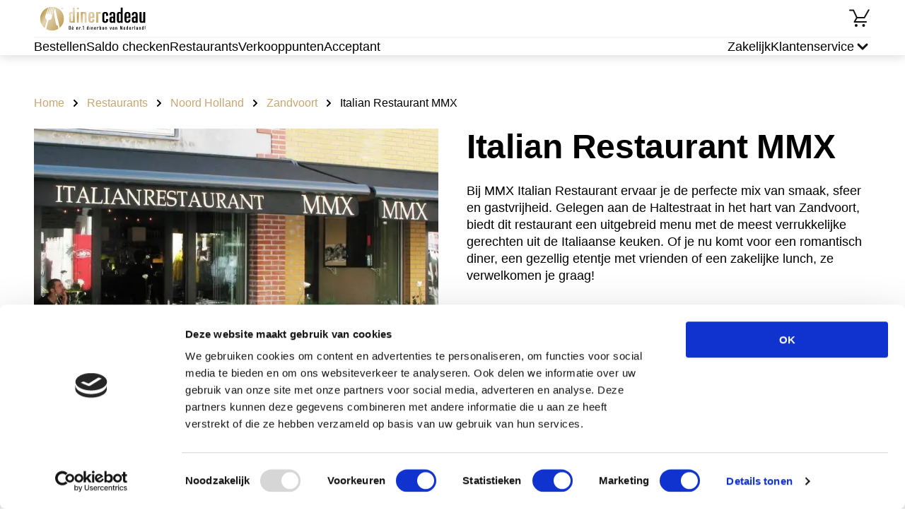

--- FILE ---
content_type: text/html; charset=utf-8
request_url: https://www.diner-cadeau.nl/dinerbon-restaurants/italian-restaurant-mmx/
body_size: 23464
content:
<!DOCTYPE html><html><head><meta charSet="utf-8"/><meta name="viewport" content="width=device-width"/><link rel="icon" type="image/png" sizes="32x32" href="/_next/static/media/favicon-32x32.png"/><link rel="icon" type="image/png" sizes="16x16" href="/_next/static/media/favicon-16x16.png"/><link rel="icon" href="/_next/static/media/favicon.svg" type="image/svg+xml"/><link rel="icon" href="/_next/static/media/favicon.ico" type="image/x-icon"/><link rel="apple-touch-icon" href="/_next/static/media/apple-touch-icon.png"/><script id="gtmId">
              (function(w,d,s,l,i){w[l]=w[l]||[];w[l].push({'gtm.start':
              new Date().getTime(),event:'gtm.js'});var f=d.getElementsByTagName(s)[0],
              j=d.createElement(s),dl=l!='dataLayer'?'&l='+l:'';j.async=true;j.src=
              'https://www.googletagmanager.com/gtm.js?id='+i+dl;f.parentNode.insertBefore(j,f);
              })(window,document,'script','dataLayer','GTM-PRQDX4');
              </script><script id="ms-clarity">
              (function(c,l,a,r,i,t,y){
                  c[a]=c[a]||function(){(c[a].q=c[a].q||[]).push(arguments)};
                  t=l.createElement(r);t.async=1;t.src='https://www.clarity.ms/tag/'+i;
                  y=l.getElementsByTagName(r)[0];y.parentNode.insertBefore(t,y);
              })(window, document, 'clarity', 'script', 'njhsikyc0f');
              </script><script src="https://checkoutshopper-live.adyen.com/checkoutshopper/assets/js/datacollection/datacollection.js"></script><script>window.dataLayer = window.dataLayer || [];</script><style type="text/css">
            * {
              font-family: Outfit, sans-serif;
            }
            
            .fontBody {
              font-family: Outfit, sans-serif;
            }
            
            .fontBody * {
              font-family: Outfit, sans-serif;
            }
            
            
        @font-face {
          font-family: Outfit;
          src: url(https://s3.amazonaws.com/a.storyblok.com/f/163664/x/dafd2b84f7/outfit-regular.ttf) format(truetype);
          font-weight: normal;

          font-display: swap;
        }
        
      
        @font-face {
          font-family: Outfit;
          src: url(https://s3.amazonaws.com/a.storyblok.com/f/163664/x/dafd2b84f7/outfit-regular.ttf) format(truetype);
          font-weight: normal;

          font-display: swap;
        }
        
      
        @font-face {
          font-family: Outfit;
          src: url(https://s3.amazonaws.com/a.storyblok.com/f/163664/x/9d7b678629/outfit-bold.ttf) format(truetype);
          font-weight: bold;
letter-spacing: 0.1px;

          font-display: swap;
        }
        
      
            
      :root {
        --brand-primary: #C9A572;
        --brand-secondary: #000000;
        --brand-tertiary: #63C0E9;
        --brand-quartenary: #85355F;
        --neutral-01: #FFFFFF;
        --neutral-02: #F5F5F5;
        --neutral-03: #B8B8B8;
        --neutral-04: #636363;
        --neutral-05: #121212;
        --neutral-06: #121212;
        --secondary-02: #F7A1AB;
        --secondary-03: #C6F2BF;
        --secondary-04: #FFF0C2;
        --secondary-05: #EBEBFF;
        --secondary-06: #F5F5F5;
        --cta-primary: #2CBF6C;
        --cta-primary-tap: #37A366;
        --cta-primary-hover: #37A366;
        --cta-secondary: #C9A572;
        --cta-secondary-tap: #DDD2C3;
        --cta-tertiary: #000000;
        --cta-tertiary-tap: #DDd2C3;
        --cta-quarternary: #0A0A0A;
        --cta-quarternary-tap: #0A0A0A;
        --action-error: #D42B33;
        --action-info-light: #E6EFFA;
        --action-info-dark: #0060D5;
        --background-footer: #000000;
        --background-surface: #F5F5F5;
        --background-tag: #DEEDFF;
        --light-blue: #E5E8FE;
        --text-blue: #C3C8E9;
        --light-violet: #F5F0FF;
      }
    
         </style><title>Lekker uit eten bij Italian Restaurant MMX met Diner Cadeau</title><meta name="robots" content="index, follow"/><meta name="description" content="Met de dinerbon kun je lekker uit eten bij Italian Restaurant MMX ✓ Ontdek de mogelijkheden met onze dinerbon ➤ Diner Cadeau"/><link rel="canonical" href="https://www.diner-cadeau.nl/dinerbon-restaurants/italian-restaurant-mmx/"/><meta name="twitter:card" content="summary_large_image"/><meta name="twitter:description" content="Met de dinerbon kun je lekker uit eten ✓ Ontdek de mogelijkheden met onze dinerbon ➤ Diner Cadeau"/><meta name="twitter:image" content="https://a.storyblok.com/f/163664/444x287/fbdfc3952d/dc_pas_1-444x287.png"/><meta name="twitter:title" content="Lekker uit eten met Diner Cadeau"/><meta property="og:title" content="Lekker uit eten met Diner Cadeau"/><meta property="og:description" content="Met de dinerbon kun je lekker uit eten ✓ Ontdek de mogelijkheden met onze dinerbon ➤ Diner Cadeau"/><meta property="og:image" content="https://a.storyblok.com/f/163664/444x287/fbdfc3952d/dc_pas_1-444x287.png"/><meta property="og:url" content="https://www.diner-cadeau.nl/dinerbon-restaurants/"/><script type="application/ld+json">{"@context":"https://schema.org","@type":"Restaurant","name":"Italian Restaurant MMX","image":"https://cdb.cadeauconcepten.nl/sites/all/files/media/partner/voor_3.webp","telephone":"023 571 7523","address":{"@type":"PostalAddress","streetAddress":"Haltestraat 13","postalCode":"2042 LJ","addressRegion":"Noord Holland","addressLocality":"Zandvoort","addressCountry":"Nederland"}}</script><script type="application/ld+json">{"@context":"https://schema.org","@type":"BreadcrumbList","itemListElement":[{"@type":"ListItem","position":1,"name":"Home","item":"https://www.diner-cadeau.nl/"},{"@type":"ListItem","position":2,"name":"Restaurants","item":"https://www.diner-cadeau.nl/dinerbon-restaurants/"},{"@type":"ListItem","position":3,"name":"Noord Holland","item":"https://www.diner-cadeau.nl/dinerbon-restaurants/noord-holland/"},{"@type":"ListItem","position":4,"name":"Zandvoort","item":"https://www.diner-cadeau.nl/dinerbon-restaurants/noord-holland/zandvoort/"},{"@type":"ListItem","position":5,"name":"Italian Restaurant MMX"}]}</script><meta name="next-head-count" content="26"/><link data-next-font="" rel="preconnect" href="/" crossorigin="anonymous"/><link rel="preload" href="/_next/static/css/5b21c430c9982678.css" as="style"/><link rel="stylesheet" href="/_next/static/css/5b21c430c9982678.css" data-n-g=""/><link rel="preload" href="/_next/static/css/af0915b401a9bd61.css" as="style"/><link rel="stylesheet" href="/_next/static/css/af0915b401a9bd61.css" data-n-p=""/><link rel="preload" href="/_next/static/css/3043e6224a966e9c.css" as="style"/><link rel="stylesheet" href="/_next/static/css/3043e6224a966e9c.css" data-n-p=""/><link rel="preload" href="/_next/static/css/60455e1af8153856.css" as="style"/><link rel="stylesheet" href="/_next/static/css/60455e1af8153856.css" data-n-p=""/><link rel="preload" href="/_next/static/css/12a7766c6a5758c5.css" as="style"/><link rel="stylesheet" href="/_next/static/css/12a7766c6a5758c5.css" data-n-p=""/><noscript data-n-css=""></noscript><script defer="" nomodule="" src="/_next/static/chunks/polyfills-42372ed130431b0a.js"></script><script src="/_next/static/chunks/webpack-26c07ca2b8814ee7.js" defer=""></script><script src="/_next/static/chunks/framework-da27f7ca4b93e2a2.js" defer=""></script><script src="/_next/static/chunks/main-1c063978b3e943f9.js" defer=""></script><script src="/_next/static/chunks/pages/_app-2dfd87bb1841de77.js" defer=""></script><script src="/_next/static/chunks/4b4eb83f-2fa9a3b2dc1db247.js" defer=""></script><script src="/_next/static/chunks/7d0bf13e-484bd82a2481ab10.js" defer=""></script><script src="/_next/static/chunks/a447bf24-976d0d97a291d50c.js" defer=""></script><script src="/_next/static/chunks/8947-afbeebd043654b0a.js" defer=""></script><script src="/_next/static/chunks/1332-51ffb1bc21c2ee8c.js" defer=""></script><script src="/_next/static/chunks/3347-9180afefb5ecb68f.js" defer=""></script><script src="/_next/static/chunks/pages/%5Blayout%5D/%5B%5B...slug%5D%5D-4a451692026ac4dd.js" defer=""></script><script src="/_next/static/gt4GE_94Fy2vL454e0K_L/_buildManifest.js" defer=""></script><script src="/_next/static/gt4GE_94Fy2vL454e0K_L/_ssgManifest.js" defer=""></script></head><body><noscript><iframe src="https://www.googletagmanager.com/ns.html?id=GTM-PRQDX4" height="0" width="0" style="display:none;visibility:hidden"></iframe></noscript><div id="__next"><div class="Layout_layout__fvRCC"><div class="Layout_headerAndContent__ku9Im"><div class="HeaderV1_headerV1__NJJWW"><div><div class="LayoutContent_content__zejMJ"><div class="HeaderTopPartV1_headerTopPartV1__IFCpe"><div class="HeaderTopPartV1_leftSection__iolxy"><p class="TypographyDC_root__Av4so TypographyDC_bodyNormal__IM0s9"><a href="/" target="_self" class="Link_link__15_Y0 Link_primary__hBY90 Link_normal__xzmmO"><img src="/f/163664/300x93/cb119a58b5/logo-dinercadeau.svg" alt="" class="HeaderTopPartV1_logo__vcvBe"/></a></p></div><div class="HeaderTopPartV1_rightSection__AG4XC"><p class="TypographyDC_root__Av4so TypographyDC_bodyNormal__IM0s9"><a href="/winkelmandje/" target="_self" class="Link_link__15_Y0 Link_primary__hBY90 Link_normal__xzmmO HeaderBasketLinkV1_basketLink__Co44h"><svg width="32" height="32" class="HeaderBasketLinkV1_basketIcon__IaWnL" viewBox="0 0 32 32"><circle cx="21.48" cy="26" r="2"></circle><circle cx="10.96" cy="26" r="2"></circle><path d="M27.9062 3.54392C28.2024 3.13276 28.7683 3.00523 29.2168 3.26365C29.6652 3.52225 29.8382 4.07569 29.6309 4.53806L29.584 4.62888L28.8682 5.8701L23.3682 15.4961C23.1901 15.8076 22.8589 16 22.5 16H12.5752L10.2412 20H20.7324C20.7392 19.9998 20.7461 19.999 20.7529 19.999H25.0713C25.6234 19.9991 26.0712 20.4468 26.0713 20.999C26.0713 21.5512 25.6235 21.9989 25.0713 21.999L8.5 22C8.14193 22 7.81115 21.8085 7.63281 21.498C7.45458 21.1876 7.45545 20.8053 7.63574 20.4961L10.8691 14.9521L6.36816 5.49998H2V5.49705L1.89746 5.49119C1.39345 5.43983 1.00012 5.01459 1 4.49705C1.00007 3.94482 1.44776 3.49705 2 3.49705H6.31836V3.49998H7L7.14258 3.50974C7.47054 3.5569 7.75817 3.76557 7.90332 4.07029L12.6318 14H21.9199L25.542 7.66013C25.5596 7.61605 25.5801 7.57258 25.6045 7.53025L27.2422 4.6865L27.6318 4.00388L27.6338 4.00486L27.8506 3.63084L27.9062 3.54392Z"></path></svg><span class="TypographyDC_root__Av4so TypographyDC_body__7UhnD HeaderBasketLinkV1_basketCount__V3am1 HeaderBasketLinkV1_hide__K5d_P TypographyDC_bold__8cEDE">0</span></a></p></div></div></div></div><div class="HeaderBottomPartV1_wrapper__CA2BL"><div class="LayoutContent_content__zejMJ"><div class="HeaderBottomPartV1_headerSeparator__dfvNd"></div><div class="HeaderBottomPartV1_headerBottomPartV1__6rm4m"><div class="HeaderBottomPartV1_sideSection__XJdfF"><p class="TypographyDC_root__Av4so TypographyDC_bodyNormal__IM0s9"><a href="/dinerbon-bestellen/" target="_self" class="Link_link__15_Y0 Link_primary__hBY90 Link_medium__CtpMS HeaderBottomPartV1_link__a7AFA">Bestellen</a></p><p class="TypographyDC_root__Av4so TypographyDC_bodyNormal__IM0s9"><a href="/saldocheck/" target="_self" class="Link_link__15_Y0 Link_primary__hBY90 Link_medium__CtpMS HeaderBottomPartV1_link__a7AFA">Saldo checken</a></p><p class="TypographyDC_root__Av4so TypographyDC_bodyNormal__IM0s9"><a href="/dinerbon-restaurants/" target="_self" class="Link_link__15_Y0 Link_primary__hBY90 Link_medium__CtpMS HeaderBottomPartV1_link__a7AFA">Restaurants</a></p><p class="TypographyDC_root__Av4so TypographyDC_bodyNormal__IM0s9"><a href="/verkooppunten/" target="_self" class="Link_link__15_Y0 Link_primary__hBY90 Link_medium__CtpMS HeaderBottomPartV1_link__a7AFA">Verkooppunten</a></p><p class="TypographyDC_root__Av4so TypographyDC_bodyNormal__IM0s9"><a href="/acceptant-worden/" target="_self" class="Link_link__15_Y0 Link_primary__hBY90 Link_medium__CtpMS HeaderBottomPartV1_link__a7AFA">Acceptant</a></p></div><div class="HeaderBottomPartV1_sideSection__XJdfF"><p class="TypographyDC_root__Av4so TypographyDC_bodyNormal__IM0s9"><a href="/zakelijk/" target="_self" class="Link_link__15_Y0 Link_primary__hBY90 Link_medium__CtpMS HeaderBottomPartV1_link__a7AFA">Zakelijk</a></p><div class="HeaderCustomerService_customerService___g3kQ"><div class="HeaderCustomerService_customerServiceTitle__hsTsf"><div><p class="TypographyDC_root__Av4so TypographyDC_bodyNormal__IM0s9 HeaderCustomerService_customerServiceTitleText__AqZpb">Klantenservice</p></div><div class="HeaderCustomerService_chevronWrapper__nkdgm"><svg width="24" height="24" class="ChevronSmall_icon__YHFdn ChevronSmall_down__j1Far HeaderCustomerService_chevronIcon__VXSVL" viewBox="0 0 16 16" fill="none"><path d="M6.07121 4.00017L10.0718 8.0008L6.00073 11.9297" fill="none" stroke-width="2" stroke-linecap="round" stroke-linejoin="round"></path></svg></div></div><div class="HeaderCustomerService_customerServiceLinks__N9K7Q"><div class="HeaderCustomerService_customerServiceLinksSeparator__4_NbX"></div><p class="TypographyDC_root__Av4so TypographyDC_bodyNormal__IM0s9"><a href="https://dinercadeau.zendesk.com/hc/nl" target="_blank" class="Link_link__15_Y0 Link_primary__hBY90 Link_normal__xzmmO HeaderCustomerService_customerServiceLink__yWtIq">Veelgestelde vragen</a></p><p class="TypographyDC_root__Av4so TypographyDC_bodyNormal__IM0s9"><a href="https://dinercadeau.zendesk.com/hc/nl/requests/new" target="_blank" class="Link_link__15_Y0 Link_primary__hBY90 Link_normal__xzmmO HeaderCustomerService_customerServiceLink__yWtIq">Contact</a></p></div></div></div></div></div></div></div><div class="LoadingWrapper_loadingWrapper__BiuRg Layout_loading__aIv8y"><div class="LocationDetailsPage_locationDetailsPage__viAFj"><div><div class="LayoutContent_content__zejMJ"><div class="Breadcrumbs_breadcrumbs__DGlh4"><div class="Breadcrumbs_itemWrap__CIWS4"><p class="TypographyDC_root__Av4so TypographyDC_bodyNormal__IM0s9"><a href="/" target="_self" class="Link_link__15_Y0 Link_secondary___kIDv Link_normal__xzmmO Breadcrumbs_item__Cb0AV">Home</a></p><svg width="16" height="16" class="ChevronSmall_icon__YHFdn ChevronSmall_right__3OTgR" viewBox="0 0 16 16" fill="none"><path d="M6.07121 4.00017L10.0718 8.0008L6.00073 11.9297" fill="none" stroke-width="2" stroke-linecap="round" stroke-linejoin="round"></path></svg></div><div class="Breadcrumbs_itemWrap__CIWS4"><p class="TypographyDC_root__Av4so TypographyDC_bodyNormal__IM0s9"><a href="/dinerbon-restaurants/" target="_self" class="Link_link__15_Y0 Link_secondary___kIDv Link_normal__xzmmO Breadcrumbs_item__Cb0AV">Restaurants</a></p><svg width="16" height="16" class="ChevronSmall_icon__YHFdn ChevronSmall_right__3OTgR" viewBox="0 0 16 16" fill="none"><path d="M6.07121 4.00017L10.0718 8.0008L6.00073 11.9297" fill="none" stroke-width="2" stroke-linecap="round" stroke-linejoin="round"></path></svg></div><div class="Breadcrumbs_itemWrap__CIWS4"><p class="TypographyDC_root__Av4so TypographyDC_bodyNormal__IM0s9"><a href="/dinerbon-restaurants/noord-holland/" target="_self" class="Link_link__15_Y0 Link_secondary___kIDv Link_normal__xzmmO Breadcrumbs_item__Cb0AV">Noord Holland</a></p><svg width="16" height="16" class="ChevronSmall_icon__YHFdn ChevronSmall_right__3OTgR" viewBox="0 0 16 16" fill="none"><path d="M6.07121 4.00017L10.0718 8.0008L6.00073 11.9297" fill="none" stroke-width="2" stroke-linecap="round" stroke-linejoin="round"></path></svg></div><div class="Breadcrumbs_itemWrap__CIWS4"><p class="TypographyDC_root__Av4so TypographyDC_bodyNormal__IM0s9"><a href="/dinerbon-restaurants/noord-holland/zandvoort/" target="_self" class="Link_link__15_Y0 Link_secondary___kIDv Link_normal__xzmmO Breadcrumbs_item__Cb0AV">Zandvoort</a></p><svg width="16" height="16" class="ChevronSmall_icon__YHFdn ChevronSmall_right__3OTgR" viewBox="0 0 16 16" fill="none"><path d="M6.07121 4.00017L10.0718 8.0008L6.00073 11.9297" fill="none" stroke-width="2" stroke-linecap="round" stroke-linejoin="round"></path></svg></div><span class="Breadcrumbs_lastItem__Fhmt4">Italian Restaurant MMX</span></div><div class="LocationDetailsTopBlock_locationDetailsTopBlock__6qKbE"><div class="LocationDetailsTopBlock_cell__XUirZ LocationDetailsTopBlock_imageWrap__6yuTM"><img class="LocationDetailsTopBlock_image__xZtoE" src="/gcs-aws-images/dc/voor_3.webp" alt="Italian Restaurant MMX" loading="eager"/></div><div class="LocationDetailsTopBlock_cell__XUirZ"><h1 class="TypographyDC_root__Av4so TypographyDC_h1__MR759 LocationDetailsTopBlock_title__1LmVv">Italian Restaurant MMX</h1><div class="LocationDetailsTopBlock_description__9TmPK"><div class="CollapseText_collapseTextWrapper__jVo_B"><div class="TypographyDC_root__Av4so TypographyDC_body__7UhnD CollapseText_collapsed__kKmh_ fontBody"><div><div class="TypographyDC_root__Av4so TypographyDC_body__7UhnD fontBody"><div class="TypographyDC_root__Av4so TypographyDC_body__7UhnD RichTextParser_dangerouslySetInnerHtml__fGnpA CollapseText_collapseTextBlock__UyZuo fontBody"><p>Bij MMX Italian Restaurant ervaar je de perfecte mix van smaak, sfeer en gastvrijheid. Gelegen aan de Haltestraat in het hart van Zandvoort, biedt dit restaurant een uitgebreid menu met de meest verrukkelijke gerechten uit de Italiaanse keuken. Of je nu komt voor een romantisch diner, een gezellig etentje met vrienden of een zakelijke lunch, ze verwelkomen je graag!</p>
<br> </br>
<p>Ook hier kun je terecht met je <a href="https://www.diner-cadeau.nl/dinercheque/" target="_blank">dinercheque</a> of <a href="https://www.diner-cadeau.nl/dinerbon/" target="_blank">dinerbon</a>!</p>
<br> </br>

<h2>Keuken en specialiteiten:</h2>
<p>Bij MMX Italian Restaurant bieden ze een gevarieerd menu aan met gerechten die zorgen voor een unieke culinaire ervaring. De chef-koks selecteren alleen de beste ingrediënten, waardoor elke maaltijd een waar feest voor je smaakpapillen is.</p>
<br> </br>
<p>Daarnaast serveren ze een dagelijks wisselend menu met seizoensgebonden ingrediënten, zodat er altijd iets nieuws te ontdekken valt.</p>
<br> </br>

<h2>Locatie en bereikbaarheid</h2>
<p>Gelegen aan de Haltestraat 13 in Zandvoort, is MMX Italian Restaurant eenvoudig bereikbaar voor zowel lokale bewoners als bezoekers. Het restaurant is goed bereikbaar met het openbaar vervoer en er zijn parkeermogelijkheden in de nabije omgeving. Het team staat altijd klaar om je te verwelkomen en een onvergetelijke eetervaring te bieden.</p>
<br> </br>

<h2>Reserveer je tafel</h2>
<p>Wil je zeker zijn van een tafel in MMX Italian Restaurant? Reserveer eenvoudig via de website of bel op 023 571 7523. We raden aan om van tevoren te reserveren, vooral in het weekend, zodat je niet hoeft te wachten.</p>
<br> </br>

<h2>Kom eten bij MMX Italian Restaurant met Diner Cadeau</h2>
<p>Geniet van je diner bij MMX Italian Restaurant met Diner Cadeau. Bij MMX Italian Restaurant accepteren ze Diner Cadeau als betaalmiddel! Of je nu een cadeau hebt ontvangen of zelf gebruik wilt maken van deze fijne manier van betalen, het is allemaal mogelijk. Reserveer nu en kom genieten van een heerlijk diner met je Diner Cadeau!</p>
<br> </br>

<h3>Contactgegevens:</h3>
<p>
MMX Italian Restaurant<br>
Adres: Haltestraat 13, 2042 LJ Zandvoort<br>
Telefoon: 023 571 7523<br>
E-mail: <a href="/cdn-cgi/l/email-protection" class="__cf_email__" data-cfemail="ef86818980af828297c2958e818b9980809d9bc18183">[email&#160;protected]</a><br>
Website: <a href="https://www.mmx-zandvoort.nl/" target="_blank">https://www.mmx-zandvoort.nl/</a>
</p>
<br> </br>

<h3>Openingstijden:</h3>
<p>
Maandag - Zondag: 17:30 - 23:00
</p>
<br> </br></div></div></div></div></div></div><p class="TypographyDC_root__Av4so TypographyDC_bodyNormal__IM0s9"><a href="http://www.mmx-zandvoort.nl/Nederlands/html/welkom.html" target="_blank" class="LinkButton_linkButton__ik7bq Button_secondary__9ex2D Button_large__C72gW Button_inline__5QO7Z">Ga naar de website</a></p></div></div><div class="LocationAddress_locationAddress__n0QW9"><h3 class="TypographyDC_root__Av4so TypographyDC_h3__8OdLh LocationAddress_indent__v3v_a">Adres en contact</h3><div class="LocationAddress_addressWrap__DPi0b LocationAddress_indent__v3v_a"><svg width="32" height="32" class="LocationAddress_iconLocation__RNM_O" viewBox="0 0 24 24"><path fill-rule="evenodd" clip-rule="evenodd" d="M19.4995 10.143C19.4995 16.6427 11.9995 21.75 11.9995 21.75C11.9995 21.75 4.49951 16.6427 4.49951 10.143C4.49951 5.78479 7.85737 2.25005 11.9995 2.25005C16.1417 2.25005 19.4995 5.78479 19.4995 10.143Z" stroke-width="2"></path><circle cx="12" cy="10" r="2.5" stroke-width="2"></circle></svg><div><p class="TypographyDC_root__Av4so TypographyDC_body__7UhnD LocationAddress_street__ryYjQ fontBody">Haltestraat 13</p><p class="TypographyDC_root__Av4so TypographyDC_body__7UhnD fontBody">2042 LJ Zandvoort</p></div></div><div class="LocationAddress_phoneWrap__NoFUX"><svg width="32" height="32" class="LocationAddress_iconPhone__4MmXd" viewBox="0 0 24 24"><path fill-rule="evenodd" clip-rule="evenodd" d="M7.51667 10.9917C8.71667 13.35 10.65 15.275 13.0083 16.4833L14.8417 14.65C15.0667 14.425 15.4 14.35 15.6917 14.45C16.625 14.7583 17.6333 14.925 18.6667 14.925C19.125 14.925 19.5 15.3 19.5 15.7583V18.6667C19.5 19.125 19.125 19.5 18.6667 19.5C10.8417 19.5 4.5 13.1583 4.5 5.33333C4.5 4.875 4.875 4.5 5.33333 4.5H8.25C8.70833 4.5 9.08333 4.875 9.08333 5.33333C9.08333 6.375 9.25 7.375 9.55833 8.30833C9.65 8.6 9.58333 8.925 9.35 9.15833L7.51667 10.9917Z"></path></svg><p class="TypographyDC_root__Av4so TypographyDC_body__7UhnD fontBody"><a class="LocationAddress_phone__AOPNf" href="tel:0235717523">023 571 7523</a></p></div></div><div class="LocationGallery_locationGallery__GhV_O"><h3 class="TypographyDC_root__Av4so TypographyDC_h3__8OdLh LocationGallery_title__OWBsA">Laat je verrassen bij Italian Restaurant MMX</h3><div class="slick-slider slick-initialized" dir="ltr"><svg width="32" height="32" class="Arrow_icon__doUzF Arrow_left__Xc5bx slick-arrow slick-prev slick-disabled" viewBox="0 0 32 32" fill="none"><path d="M17.5233 25.3885L26.9643 15.9475L17.3569 6.67578" stroke-width="2.6" stroke-linecap="round" stroke-linejoin="round"></path><path d="M5.34058 16.0219L26.7031 16.0219" stroke-width="2.6" stroke-linecap="round" stroke-linejoin="round"></path></svg><div class="slick-list"><div class="slick-track" style="width:33.333333333333336%;left:0%"><div data-index="0" class="slick-slide slick-active slick-current" tabindex="-1" aria-hidden="false" style="outline:none;width:100%"><div><img class="LocationGallery_image__cb5At" src="/gcs-aws-images/dc/mmx_binnen.webp" alt="" loading="eager"/></div></div></div></div><svg width="32" height="32" class="Arrow_icon__doUzF Arrow_right__h7QzF slick-arrow slick-next slick-disabled" viewBox="0 0 32 32" fill="none"><path d="M17.5233 25.3885L26.9643 15.9475L17.3569 6.67578" stroke-width="2.6" stroke-linecap="round" stroke-linejoin="round"></path><path d="M5.34058 16.0219L26.7031 16.0219" stroke-width="2.6" stroke-linecap="round" stroke-linejoin="round"></path></svg></div></div></div></div><div class="SEOBlock_wrapper___8_BC"><div class="LayoutContent_content__zejMJ"><div class="SEOBlock_seo__AA35F"><div class="SEOBlock_primaryBlock__3BLTS"><div class="SEOBlock_imageHolder__uQc9K"><img src="/f/163664/3840x1150/9bb20f053e/homepage-hero-image-dc-desktop-1920x575_x2.webp/m/1000x0/" alt="Dinerbon | Diner Cadeau" class="SEOBlock_image__x715F"/></div><div class="SEOBlock_content__sHjP6"><h2 class="TypographyDC_root__Av4so TypographyDC_h2__WUWbX SEOBlock_title__mW_1S">Geef een Diner Cadeaukaart</h2><div class="SEOBlock_collapseText__DETTF"><div class="CollapseText_collapseTextWrapper__jVo_B"><div class="TypographyDC_root__Av4so TypographyDC_body__7UhnD CollapseText_collapsed__kKmh_ fontBody"><div><div class="TypographyDC_root__Av4so TypographyDC_body__7UhnD fontBody"><div class="TypographyDC_root__Av4so TypographyDC_body__7UhnD RichTextParser_dangerouslySetInnerHtml__fGnpA CollapseText_collapseTextBlock__UyZuo fontBody"><p>Ben je op zoek naar een cadeau dat iedereen blij maakt? De <strong>Diner Cadeaukaart</strong> is de ideale keuze! Of het nu voor een verjaardag, jubileum, of zomaar is, met deze cadeaukaart geef je een culinaire ervaring die bij iedereen in de smaak valt, <a href="/dinerbon-bestellen/">bestel jouw Diner Cadeau direct</a>.
</br>
</br> Van luxe restaurants tot gezellige eetcafés, de ontvanger kan zelf kiezen waar hij of zij gaat genieten. Bovendien is de cadeaukaart flexibel in waarde, zodat je het perfect kunt afstemmen op je budget. Geef het cadeau wat altijd in de smaak valt met de Diner Cadeaukaart!</p></div></div></div></div></div></div></div></div><div class="SEOBlock_children__OkSyb"></div><div class="SeoItem_seoItem__b5aiO"><h2 class="TypographyDC_root__Av4so TypographyDC_h2__WUWbX SeoItem_title__oE_fq">Besteed bij meer dan 3250 restaurants</h2><div><div class="CollapseText_collapseTextWrapper__jVo_B"><div class="TypographyDC_root__Av4so TypographyDC_body__7UhnD CollapseText_collapsed__kKmh_ fontBody"><div><div class="TypographyDC_root__Av4so TypographyDC_body__7UhnD fontBody"><div class="TypographyDC_root__Av4so TypographyDC_body__7UhnD RichTextParser_dangerouslySetInnerHtml__fGnpA CollapseText_collapseTextBlock__UyZuo fontBody"><p>Met de <strong>Diner Cadeaukaart</strong> kun je genieten van een heerlijke maaltijd bij meer dan <strong>3250 restaurants</strong> verspreid over heel Nederland. Of je nu zin hebt in een avondje uit in een grote stad of een knusse eetervaring in een pittoresk dorp, er is altijd een plek waar je de kaart kunt inwisselen. 
</br>
</br>Ontdek enkele van onze populairste locaties:</p>
  <ul>
    <li><a href="/dinerbon-restaurants/">Restaurants in Amsterdam</a> - van trendy bistro's tot sterrenrestaurants.</li>
    <li><a href="/dinerbon-restaurants/">Restaurants in Rotterdam</a> - geniet van culinaire hoogstandjes met een prachtig uitzicht.</li>
    <li><a href="/dinerbon-restaurants/">Restaurants in Utrecht</a> - ontdek de charmante eetgelegenheden langs de grachten.</li>
    <li><a href="/dinerbon-restaurants/">Restaurants in Groningen</a> - proef de smaak van het noorden.</li>
  </ul>
  <p>Met zo'n uitgebreide selectie vind je gegarandeerd een plek naar jouw smaak. Start je culinaire avontuur vandaag nog!</p>
</div></div></div></div></div></div></div><div class="SeoItem_seoItem__b5aiO"><h2 class="TypographyDC_root__Av4so TypographyDC_h2__WUWbX SeoItem_title__oE_fq">Een Diner Cadeau gekregen?</h2><div><div class="CollapseText_collapseTextWrapper__jVo_B"><div class="TypographyDC_root__Av4so TypographyDC_body__7UhnD CollapseText_collapsed__kKmh_ fontBody"><div><div class="TypographyDC_root__Av4so TypographyDC_body__7UhnD fontBody"><div class="TypographyDC_root__Av4so TypographyDC_body__7UhnD RichTextParser_dangerouslySetInnerHtml__fGnpA CollapseText_collapseTextBlock__UyZuo fontBody"><p>Het inwisselen van de <strong>Diner Cadeaukaart</strong> is eenvoudig en snel. Volg deze stappen om te genieten van een heerlijke maaltijd:</p>
</br>
</br>
  <ol>
    <li><strong>Kies je restaurant:</strong> Gebruik onze handige zoekfunctie om een restaurant te vinden waar je de kaart kunt inwisselen. Je kunt kiezen uit meer dan <a href="/dinerbon-restaurants/">3250 locaties</a>.</li>
    <li><strong>Reserveer je tafel:</strong> Neem contact op met het restaurant om je reservering te maken, indien nodig.</li>
    <li><strong>Geniet van je diner:</strong> Neem je Diner Cadeaukaart mee en geef deze aan het einde van de maaltijd aan de ober om je rekening te betalen.</li>
    <li><strong>Betaal het verschil:</strong> Als het bedrag op de cadeaukaart niet voldoende is, kun je het resterende bedrag eenvoudig bijbetalen met een andere betaalmethode.</li>
  </ol>
  <p>Zo simpel is het! Of je nu kiest voor een romantisch diner voor twee of een gezellig etentje met vrienden, de Diner Cadeaukaart maakt het allemaal mogelijk.</p>
</div></div></div></div></div></div></div></div></div></div></div></div></div><div class="FooterTopPart_footerWithBackground__LgGwm"><img src="/f/163664/1440x80/0780a3fdf4/footer_background_image_test.png/m/0x60" alt="" class="FooterTopPart_background__xs0TI"/><div class="FooterTopPart_wrapper__spu27"><div class="LayoutContent_content__zejMJ"><div class="FooterTopPart_footerTopPart__PIU4U"><svg width="24" height="24" class="FooterTopPart_icon__Y4iS_" viewBox="0 0 24 24"><circle cx="12" cy="12" r="9" stroke-width="2" stroke-linecap="round" fill="none"></circle><path d="M12 7V12L14 15" stroke-width="2" stroke-linecap="round" fill="none"></path></svg><p class="TypographyDC_root__Av4so TypographyDC_body__7UhnD FooterTopPart_caption__irRgq TypographyDC_bold__8cEDE">Voor 17:00 besteld, dezelfde dag verstuurd.</p></div></div></div></div><div class="FooterMiddlePart_wrapper__O31Yt"><div class="LayoutContent_content__zejMJ"><div class="FooterMiddlePart_footerMiddlePart__AQaeI"><div class="FooterMiddlePart_column__lOCQD"><p class="TypographyDC_root__Av4so TypographyDC_body__7UhnD FooterMiddlePart_columnTitle__KEntb TypographyDC_bold__8cEDE">Cadeaukaarten</p><div class="FooterMiddlePart_columnLinks__oxM60"><p class="TypographyDC_root__Av4so TypographyDC_bodyNormal__IM0s9"><a href="/per-regio/" target="_self" class="Link_link__15_Y0 Link_primary__hBY90 Link_normal__xzmmO FooterMiddlePart_link__cdb1h">Dinerbon per regio</a></p><p class="TypographyDC_root__Av4so TypographyDC_bodyNormal__IM0s9"><a href="/dinerbon/" target="_self" class="Link_link__15_Y0 Link_primary__hBY90 Link_normal__xzmmO FooterMiddlePart_link__cdb1h">Dinerbon</a></p><p class="TypographyDC_root__Av4so TypographyDC_bodyNormal__IM0s9"><a href="/nationale-dinerbon/" target="_self" class="Link_link__15_Y0 Link_primary__hBY90 Link_normal__xzmmO FooterMiddlePart_link__cdb1h">Nationale Dinerbon</a></p><p class="TypographyDC_root__Av4so TypographyDC_bodyNormal__IM0s9"><a href="/dinercheque/" target="_self" class="Link_link__15_Y0 Link_primary__hBY90 Link_normal__xzmmO FooterMiddlePart_link__cdb1h">Dinercheque</a></p><p class="TypographyDC_root__Av4so TypographyDC_bodyNormal__IM0s9"><a href="/restaurant-cadeaukaart/" target="_self" class="Link_link__15_Y0 Link_primary__hBY90 Link_normal__xzmmO FooterMiddlePart_link__cdb1h">Restaurant Cadeaukaart</a></p><p class="TypographyDC_root__Av4so TypographyDC_bodyNormal__IM0s9"><a href="/restaurantbon/" target="_self" class="Link_link__15_Y0 Link_primary__hBY90 Link_normal__xzmmO FooterMiddlePart_link__cdb1h">Restaurantbon</a></p><p class="TypographyDC_root__Av4so TypographyDC_bodyNormal__IM0s9"><a href="/dinerkaart/" target="_self" class="Link_link__15_Y0 Link_primary__hBY90 Link_normal__xzmmO FooterMiddlePart_link__cdb1h">Dinerkaart</a></p><p class="TypographyDC_root__Av4so TypographyDC_bodyNormal__IM0s9"><a href="/dinnerbon/" target="_self" class="Link_link__15_Y0 Link_primary__hBY90 Link_normal__xzmmO FooterMiddlePart_link__cdb1h">Dinnerbon</a></p><p class="TypographyDC_root__Av4so TypographyDC_bodyNormal__IM0s9"><a href="/dinerbonnen/" target="_self" class="Link_link__15_Y0 Link_primary__hBY90 Link_normal__xzmmO FooterMiddlePart_link__cdb1h">Dinerbonnen</a></p><p class="TypographyDC_root__Av4so TypographyDC_bodyNormal__IM0s9"><a href="/horeca-cadeaukaart/" target="_self" class="Link_link__15_Y0 Link_primary__hBY90 Link_normal__xzmmO FooterMiddlePart_link__cdb1h">Horeca Cadeaukaart</a></p></div></div><div class="FooterMiddlePart_column__lOCQD"><p class="TypographyDC_root__Av4so TypographyDC_body__7UhnD FooterMiddlePart_columnTitle__KEntb TypographyDC_bold__8cEDE">Informatie</p><div class="FooterMiddlePart_columnLinks__oxM60"><p class="TypographyDC_root__Av4so TypographyDC_bodyNormal__IM0s9"><a href="/dinerbon-bestellen/" target="_self" class="Link_link__15_Y0 Link_primary__hBY90 Link_normal__xzmmO FooterMiddlePart_link__cdb1h">Dinerbon bestellen</a></p><p class="TypographyDC_root__Av4so TypographyDC_bodyNormal__IM0s9"><a href="/dinerbon-restaurants/" target="_self" class="Link_link__15_Y0 Link_primary__hBY90 Link_normal__xzmmO FooterMiddlePart_link__cdb1h">Restaurants</a></p><p class="TypographyDC_root__Av4so TypographyDC_bodyNormal__IM0s9"><a href="/saldocheck/" target="_self" class="Link_link__15_Y0 Link_primary__hBY90 Link_normal__xzmmO FooterMiddlePart_link__cdb1h">Saldo checken</a></p><p class="TypographyDC_root__Av4so TypographyDC_bodyNormal__IM0s9"><a href="/verkooppunten/" target="_self" class="Link_link__15_Y0 Link_primary__hBY90 Link_normal__xzmmO FooterMiddlePart_link__cdb1h">Verkooppunten</a></p><p class="TypographyDC_root__Av4so TypographyDC_bodyNormal__IM0s9"><a href="/zakelijk/" target="_self" class="Link_link__15_Y0 Link_primary__hBY90 Link_normal__xzmmO FooterMiddlePart_link__cdb1h">Zakelijk</a></p><p class="TypographyDC_root__Av4so TypographyDC_bodyNormal__IM0s9"><a href="/acceptant-worden/" target="_self" class="Link_link__15_Y0 Link_primary__hBY90 Link_normal__xzmmO FooterMiddlePart_link__cdb1h">Acceptant worden</a></p></div></div><div class="FooterMiddlePart_column__lOCQD"><p class="TypographyDC_root__Av4so TypographyDC_body__7UhnD FooterMiddlePart_columnTitle__KEntb TypographyDC_bold__8cEDE">Klantenservice</p><div class="FooterMiddlePart_columnLinks__oxM60"><p class="TypographyDC_root__Av4so TypographyDC_bodyNormal__IM0s9"><a href="https://dinercadeau.zendesk.com/hc/nl" target="_self" class="Link_link__15_Y0 Link_primary__hBY90 Link_normal__xzmmO FooterMiddlePart_link__cdb1h">Veelgestelde vragen</a></p><p class="TypographyDC_root__Av4so TypographyDC_bodyNormal__IM0s9"><a href="https://dinercadeau.zendesk.com/hc/nl/articles/8100698578333-Neem-persoonlijk-contact-op" target="_self" class="Link_link__15_Y0 Link_primary__hBY90 Link_normal__xzmmO FooterMiddlePart_link__cdb1h">Contact opnemen</a></p></div></div><div class="FooterMiddlePart_column__lOCQD"><p class="TypographyDC_root__Av4so TypographyDC_body__7UhnD FooterMiddlePart_columnTitle__KEntb TypographyDC_bold__8cEDE">Over Diner-cadeau.nl</p><div class="FooterMiddlePart_columnLinks__oxM60"><p class="TypographyDC_root__Av4so TypographyDC_bodyNormal__IM0s9"><a href="/over-ons/" target="_self" class="Link_link__15_Y0 Link_primary__hBY90 Link_normal__xzmmO FooterMiddlePart_link__cdb1h">Over ons</a></p><p class="TypographyDC_root__Av4so TypographyDC_bodyNormal__IM0s9"><a href="/blog/" target="_self" class="Link_link__15_Y0 Link_primary__hBY90 Link_normal__xzmmO FooterMiddlePart_link__cdb1h">Blog</a></p><p class="TypographyDC_root__Av4so TypographyDC_bodyNormal__IM0s9"><a href="/verjaardagscadeau/" target="_self" class="Link_link__15_Y0 Link_primary__hBY90 Link_normal__xzmmO FooterMiddlePart_link__cdb1h">Verjaardagscadeau</a></p><p class="TypographyDC_root__Av4so TypographyDC_bodyNormal__IM0s9"><a href="/vaderdag-cadeau/" target="_self" class="Link_link__15_Y0 Link_primary__hBY90 Link_normal__xzmmO FooterMiddlePart_link__cdb1h">Vaderdag cadeau</a></p><p class="TypographyDC_root__Av4so TypographyDC_bodyNormal__IM0s9"><a href="/moederdag-cadeau/" target="_self" class="Link_link__15_Y0 Link_primary__hBY90 Link_normal__xzmmO FooterMiddlePart_link__cdb1h">Moederdag cadeau</a></p><p class="TypographyDC_root__Av4so TypographyDC_bodyNormal__IM0s9"><a href="/valentijnscadeau/" target="_self" class="Link_link__15_Y0 Link_primary__hBY90 Link_normal__xzmmO FooterMiddlePart_link__cdb1h">Valentijnscadeau</a></p><p class="TypographyDC_root__Av4so TypographyDC_bodyNormal__IM0s9"><a href="/kerstcadeau/" target="_self" class="Link_link__15_Y0 Link_primary__hBY90 Link_normal__xzmmO FooterMiddlePart_link__cdb1h">Kerstcadeau</a></p><p class="TypographyDC_root__Av4so TypographyDC_bodyNormal__IM0s9"><a href="/sinterklaascadeau/" target="_self" class="Link_link__15_Y0 Link_primary__hBY90 Link_normal__xzmmO FooterMiddlePart_link__cdb1h">Sinterklaascadeau</a></p><p class="TypographyDC_root__Av4so TypographyDC_bodyNormal__IM0s9"><a href="/dinerbon-sterrenrestaurants/" target="_self" class="Link_link__15_Y0 Link_primary__hBY90 Link_normal__xzmmO FooterMiddlePart_link__cdb1h">Sterrenrestaurants</a></p></div><form class="FooterSubscriptionForm_footerSubscriptionForm__ulYTn"><p class="TypographyDC_root__Av4so TypographyDC_body__7UhnD FooterSubscriptionForm_label__iZiS8 TypographyDC_bold__8cEDE">Nieuwsbrief</p><div><div class="Input_inputWrapper__3_l0p"><input class="Input_input__cDdvD Input_small__IYLCV Input_roundnessLarge__gegac" placeholder="email@adres.nl" name="email"/></div></div><p class="TypographyDC_root__Av4so TypographyDC_bodyNormal__IM0s9 TypographyDC_bold__8cEDE"><button class="Button_button__exqP_ Button_tertiary__ze_KB Button_small__dvm_S Button_fill__Oc6x1 Button_disabled__8r9g4 Button_bold__D71xe" disabled="" type="submit">Schrijf je in</button></p></form></div></div></div></div><div class="FooterBottomPart_wrapper__uQABC"><div class="LayoutContent_content__zejMJ"><div class="FooterBottomPart_footerBottomPart__VUbtn"><div class="FooterBottomPart_logoAndLinks__lYs13"><img src="/f/163664/40x40/a908365a6b/diner_cadeau_footericon_40x40.png/m/" alt="" class="FooterBottomPart_img__7LPRp"/><div class="FooterBottomPart_footerLinks__9E5qQ"><p class="TypographyDC_root__Av4so TypographyDC_bodyNormal__IM0s9"><a href="/algemene-voorwaarden/" target="_self" class="Link_link__15_Y0 Link_primary__hBY90 Link_normal__xzmmO FooterBottomPart_link__mT9PB">Algemene voorwaarden</a></p><p class="TypographyDC_root__Av4so TypographyDC_bodyNormal__IM0s9"><a href="/privacy/" target="_self" class="Link_link__15_Y0 Link_primary__hBY90 Link_normal__xzmmO FooterBottomPart_link__mT9PB">Privacy</a></p><p class="TypographyDC_root__Av4so TypographyDC_bodyNormal__IM0s9"><a href="https://dinercadeau.zendesk.com/hc/nl" target="_self" class="Link_link__15_Y0 Link_primary__hBY90 Link_normal__xzmmO FooterBottomPart_link__mT9PB">Veelgestelde vragen</a></p></div></div><div class="FooterBottomPart_socialsAndCopyright__3FsMq"><div class="SocialsIcons_socialsIcons__NU8Og"><p class="TypographyDC_root__Av4so TypographyDC_bodyNormal__IM0s9"><a href="https://www.facebook.com/profile.php?id=61563358138651" target="_self" class="Link_link__15_Y0 Link_primary__hBY90 Link_normal__xzmmO SocialsIcons_circleIcon__wxaWA"><img src="/f/163664/40x40/888cb2b664/facebook_icon.svg" alt=""/></a></p><p class="TypographyDC_root__Av4so TypographyDC_bodyNormal__IM0s9"><a href="https://www.instagram.com/dinercadeau.nl/" target="_self" class="Link_link__15_Y0 Link_primary__hBY90 Link_normal__xzmmO SocialsIcons_circleIcon__wxaWA"><img src="/f/163664/40x40/44325a63bb/instagram_icon.svg" alt=""/></a></p><p class="TypographyDC_root__Av4so TypographyDC_bodyNormal__IM0s9"><a href="https://www.youtube.com/@Giftcardsgroup" target="_self" class="Link_link__15_Y0 Link_primary__hBY90 Link_normal__xzmmO SocialsIcons_circleIcon__wxaWA"><img src="/f/163664/40x40/778febfa1f/youtube_icon.svg" alt=""/></a></p></div></div></div><div class="FooterBottomPart_copyright__n65uJ"><p class="TypographyDC_root__Av4so TypographyDC_subtext__F_NRH FooterCopyright_footerCopyright__O9QjP fontBody">© copyright 2026 Diner-cadeau.nl</p></div></div></div></div><section class="Toastify" aria-live="polite" aria-atomic="false" aria-relevant="additions text" aria-label="Notifications Alt+T"></section></div><script data-cfasync="false" src="/cdn-cgi/scripts/5c5dd728/cloudflare-static/email-decode.min.js"></script><script id="__NEXT_DATA__" type="application/json">{"props":{"pageProps":{"commonEntity":{"_uid":"b82b31bb-4a7b-4c10-80ff-aadd7a1cb160","logo":{"id":16232578,"alt":"","name":"","focus":"","title":"","source":"","filename":"https://a.storyblok.com/f/163664/300x93/cb119a58b5/logo-dinercadeau.svg","copyright":"","fieldtype":"asset","meta_data":{},"is_external_url":false},"cvcLabel":"CVC-code*","fontBody":[{"_uid":"178d6e61-efdc-469e-ad4e-a9770634df5b","fontSrc":{"id":85061588741370,"alt":"","name":"","focus":"","title":"","source":"","filename":"https://a.storyblok.com/f/163664/x/dafd2b84f7/outfit-regular.ttf","copyright":"","fieldtype":"asset","meta_data":{},"is_external_url":false},"component":"SinglecardFont","fontFamily":"Outfit","swapProperties":[{"_uid":"8343df3f-85ce-4648-99b3-9c4c8cad1e24","propName":"font-weight","component":"SinglecardFontSwap","propValue":"normal"}]}],"fontBold":[{"_uid":"4e9683d8-7dde-4d67-96aa-3d39c00593a9","fontSrc":{"id":85061562158328,"alt":"","name":"","focus":"","title":"","source":"","filename":"https://a.storyblok.com/f/163664/x/9d7b678629/outfit-bold.ttf","copyright":"","fieldtype":"asset","meta_data":{},"is_external_url":false},"component":"SinglecardFont","fontFamily":"Outfit","swapProperties":[{"_uid":"728a42d6-df5c-46c9-b0eb-e33dddaac339","propName":"font-weight","component":"SinglecardFontSwap","propValue":"bold"},{"_uid":"da7912d0-f62b-4390-91fa-29dbd4da6f34","propName":"letter-spacing","component":"SinglecardFontSwap","propValue":"0.1px"}]}],"showLess":"Lees minder","showMore":"Lees meer","cardLarge":{"id":22171103,"alt":"","name":"","focus":"","title":"","source":"","filename":"https://a.storyblok.com/f/163664/1004x650/6c43de314a/diner-cadeaukaart.png","copyright":"","fieldtype":"asset","meta_data":{},"is_external_url":false},"cardSmall":{"id":22171103,"alt":"","name":"","focus":"","title":"","source":"","filename":"https://a.storyblok.com/f/163664/1004x650/6c43de314a/diner-cadeaukaart.png","copyright":"","fieldtype":"asset","meta_data":{},"is_external_url":false},"component":"SinglecardCommonEntity","mapStyles":{"id":null,"alt":null,"name":"","focus":null,"title":null,"filename":null,"copyright":null,"fieldtype":"asset","meta_data":{},"is_external_url":false},"okMessage":"Oké","saldoIcon":{"id":21755298,"alt":"","name":"","focus":"","title":"","source":"","filename":"https://a.storyblok.com/f/163664/24x24/d61dc13e69/saldo-checken.svg","copyright":"","fieldtype":"asset","meta_data":{},"is_external_url":false},"toMeLabel":"Bij mij","emailLabel":"E-mailadres*","fontNormal":[{"_uid":"2272397d-fd9c-43e4-80f7-fb02f4fa2aeb","fontSrc":{"id":85061588741370,"alt":"","name":"","focus":"","title":"","source":"","filename":"https://a.storyblok.com/f/163664/x/dafd2b84f7/outfit-regular.ttf","copyright":"","fieldtype":"asset","meta_data":{},"is_external_url":false},"component":"SinglecardFont","fontFamily":"Outfit","swapProperties":[{"_uid":"cc32e371-a808-47e4-bb84-2a69cfc6c169","propName":"font-weight","component":"SinglecardFontSwap","propValue":"normal"}]}],"logoMobile":{"id":16777865,"alt":"","name":"","focus":"","title":"","source":"","filename":"https://a.storyblok.com/f/163664/300x93/3f84fc856b/logo-dinercadeau.svg","copyright":"","fieldtype":"asset","meta_data":{},"is_external_url":false},"mapMinZoom":"6","priceError":"Kies een waarde tussen €{minimumValue} en €{maximumValue}.","selectBank":"Kies je bank","backMessage":"Terug","contactIcon":{"id":21755313,"alt":"","name":"","focus":"","title":"","source":"","filename":"https://a.storyblok.com/f/163664/24x24/e09abfce7f/klantenservice.svg","copyright":"","fieldtype":"asset","meta_data":{},"is_external_url":false},"cookiesLink":"Cookies \u0026 privacy statement.","streetLabel":"Straat*","suffixLabel":"Toev.","businessIcon":{"id":21755310,"alt":"","name":"","focus":"","title":"","source":"","filename":"https://a.storyblok.com/f/163664/24x24/8f9a6c152a/business.svg","copyright":"","fieldtype":"asset","meta_data":{},"is_external_url":false},"contactLabel":"Contactpersoon *","cookiesTitle":"Wij gebruiken cookies","deliveryInfo":"Voor 17:00 besteld, dezelfde dag verstuurd.","freeOfCharge":"Gratis","messageLabel":"Bericht*","pinCodeLabel":"Pin","acceptantIcon":{"id":22304939,"alt":"","name":"","focus":"","title":"","source":"","filename":"https://a.storyblok.com/f/163664/150x150/61deccc382/acceptant.svg","copyright":"","fieldtype":"asset","meta_data":{},"is_external_url":false},"chooseDateBtn":"Datum kiezen","colorTextBlue":{"_uid":"6054a4c3-3885-4520-8b81-9cb84988b737","color":"#C3C8E9","plugin":"native-color-picker"},"footerColumns":[{"_uid":"f89c0568-b6fd-4cca-aa45-929ce69f3261","links":[{"_uid":"c3547369-6ee4-48c8-9d3d-7273198a6c0d","href":"/per-regio/","component":"SinglecardExternalLink","linkMessage":"Dinerbon per regio"},{"_uid":"b58a7a77-3d34-4141-a237-13e7ac4ef5b3","href":"/dinerbon/","component":"SinglecardExternalLink","linkMessage":"Dinerbon"},{"_uid":"c826a8ca-0d3b-4454-a41a-2e0f89eab5b1","href":"/nationale-dinerbon/","component":"SinglecardExternalLink","linkMessage":"Nationale Dinerbon"},{"_uid":"7fd47399-ffe0-4dc9-8059-fcbda535929e","href":"/dinercheque/","component":"SinglecardExternalLink","linkMessage":"Dinercheque"},{"_uid":"56e0dd4e-50fd-48cf-9bb8-070bb2817f5d","href":"/restaurant-cadeaukaart/","component":"SinglecardExternalLink","linkMessage":"Restaurant Cadeaukaart"},{"_uid":"d82282ed-ccd1-409e-bd7a-d1ed4146cbb9","href":"/restaurantbon/","component":"SinglecardExternalLink","linkMessage":"Restaurantbon"},{"_uid":"1003c099-4b44-492e-a096-b115a6be30c8","href":"/dinerkaart/","component":"SinglecardExternalLink","linkMessage":"Dinerkaart"},{"_uid":"08e98102-a054-4b1e-8620-2d808d85208e","href":"/dinnerbon/","component":"SinglecardExternalLink","linkMessage":"Dinnerbon"},{"_uid":"27f8d5b6-712e-4969-8165-524b179bd996","href":"/dinerbonnen/","component":"SinglecardExternalLink","linkMessage":"Dinerbonnen"},{"_uid":"53b798ed-672f-48cb-9818-57b93ea2dc01","href":"/horeca-cadeaukaart/","component":"SinglecardExternalLink","linkMessage":"Horeca Cadeaukaart"}],"title":"Cadeaukaarten","component":"SinglecardFooterColumn"},{"_uid":"48ff239d-431f-4f4f-983b-3b72804f7692","links":[{"_uid":"6981a3d0-5c43-41c6-9139-96ff5f43837f","href":"/dinerbon-bestellen/","component":"SinglecardExternalLink","linkMessage":"Dinerbon bestellen"},{"_uid":"60e2ae59-63ee-4bd6-8f73-eda4a9446fb8","href":"/dinerbon-restaurants/","component":"SinglecardExternalLink","linkMessage":"Restaurants"},{"_uid":"d547fff0-3601-4d22-96d2-05675e800e53","href":"/saldocheck/","component":"SinglecardExternalLink","linkMessage":"Saldo checken"},{"_uid":"f004ce72-2644-484a-a63f-ad78302cd84d","href":"/verkooppunten/","component":"SinglecardExternalLink","linkMessage":"Verkooppunten"},{"_uid":"1db13e6b-99da-4667-a4e9-0f3ffe7c8fb8","href":"/zakelijk/","component":"SinglecardExternalLink","linkMessage":"Zakelijk"},{"_uid":"fe7dde55-26c7-49ad-a3c9-a3b9ace063c3","href":"/acceptant-worden/","component":"SinglecardExternalLink","linkMessage":"Acceptant worden"}],"title":"Informatie","component":"SinglecardFooterColumn"},{"_uid":"7e6c5113-5a53-464e-b3be-4a6b72e19eae","links":[{"_uid":"5577ad7b-4437-4af8-b468-98e78f70799c","href":"https://dinercadeau.zendesk.com/hc/nl","component":"SinglecardExternalLink","linkMessage":"Veelgestelde vragen"},{"_uid":"0b421444-b199-49e5-b832-b57319c81139","href":"https://dinercadeau.zendesk.com/hc/nl/articles/8100698578333-Neem-persoonlijk-contact-op","component":"SinglecardExternalLink","linkMessage":"Contact opnemen"}],"title":"Klantenservice","component":"SinglecardFooterColumn"},{"_uid":"daadbf0d-385f-4a02-9c89-2fd1488a32c4","links":[{"_uid":"d40a3708-e315-4083-bf7c-a3362ce2290a","href":"/over-ons/","component":"SinglecardExternalLink","linkMessage":"Over ons"},{"_uid":"1b89446d-4827-4513-86ca-f42da21a4397","href":"/blog/","component":"SinglecardExternalLink","linkMessage":"Blog"},{"_uid":"a51e700a-e8a1-49e3-a1e7-657ac5dce412","href":"/verjaardagscadeau/","component":"SinglecardExternalLink","linkMessage":"Verjaardagscadeau"},{"_uid":"e6142e5b-0c17-4dfc-b1a4-5d9ce316fb5b","href":"/vaderdag-cadeau/","component":"SinglecardExternalLink","linkMessage":"Vaderdag cadeau"},{"_uid":"0ffb12a0-b3ec-4a25-b19f-0fb4eb588b0e","href":"/moederdag-cadeau/","component":"SinglecardExternalLink","linkMessage":"Moederdag cadeau"},{"_uid":"8402bd59-e03f-46f6-91ec-f0dba95db048","href":"/valentijnscadeau/","component":"SinglecardExternalLink","linkMessage":"Valentijnscadeau"},{"_uid":"3f67d3f2-fef3-4b34-acca-2c9d05012418","href":"/kerstcadeau/","component":"SinglecardExternalLink","linkMessage":"Kerstcadeau"},{"_uid":"08152913-ebb6-476d-8af7-3dff45687ce8","href":"/sinterklaascadeau/","component":"SinglecardExternalLink","linkMessage":"Sinterklaascadeau"},{"_uid":"a8327891-00ef-4460-8da4-45988aebbd3a","href":"/dinerbon-sterrenrestaurants/","component":"SinglecardExternalLink","linkMessage":"Sterrenrestaurants"}],"title":"Over Diner-cadeau.nl","component":"SinglecardFooterColumn"}],"lastNameLabel":"Achternaam*","localityLabel":"Woonplaats*","locationLabel":"Restaurant *","locationsIcon":{"id":21755307,"alt":"","name":"","focus":"","title":"","source":"","filename":"https://a.storyblok.com/f/163664/24x24/9b6a6469d7/restaurants.svg","copyright":"","fieldtype":"asset","meta_data":{},"is_external_url":false},"mapZoomMobile":"6.4","mapZoomTablet":"7","pinCodeHelper":"Deze 6-cijferige code vind je onder het krasvlakje op de achterkant van je cadeaukaart of op de digitale cadeaubon in je e-mail.","colorLightBlue":{"_uid":"dfc3c8aa-090b-46f4-b2e7-5a9637b1d440","color":"#E5E8FE","plugin":"native-color-picker"},"colorNeutral01":{"_uid":"483eba02-a9d5-416f-b2bf-9e9864ce9cca","color":"#FFFFFF","plugin":"native-color-picker"},"colorNeutral02":{"_uid":"56c449e3-a57f-4781-b357-469e1ad98eaa","color":"#F5F5F5","plugin":"native-color-picker"},"colorNeutral03":{"_uid":"074dcc37-952c-4786-82c1-828ee98f74bf","color":"#B8B8B8","plugin":"native-color-picker"},"colorNeutral04":{"_uid":"e4633331-9fc6-48c9-a6e2-70799daa3026","color":"#636363","plugin":"native-color-picker"},"colorNeutral05":{"_uid":"dafd7454-f8c2-4490-8535-5f8c4d352fce","color":"#121212","plugin":"native-color-picker"},"colorNeutral06":{"_uid":"9ca9badc-f2a1-4032-8320-04ae0c14f1b9","color":"#121212","plugin":"native-color-picker"},"firstNameLabel":"Voornaam*","headerLogoLink":{"name":"Home Page","created_at":"2024-07-04T10:37:02.943Z","published_at":"2025-10-28T11:21:24.532Z","updated_at":"2024-07-04T10:37:02.943Z","id":519096114,"uuid":"b88bdfa7-3d7a-4f06-b53d-a785fdaee4f0","content":{"_uid":"72ac6029-f6e4-4072-9d42-e884c7e45557","href":"/","name":"Home","component":"SinglecardNavigationPage"},"slug":"home-page","full_slug":"singlecard/dc-live-nl/navigations/home-page","sort_by_date":null,"position":-40,"tag_list":[],"is_startpage":false,"parent_id":519096095,"meta_data":null,"group_id":"2f5cfee7-5e8e-455a-9063-af4511266453","first_published_at":"2023-10-04T16:35:35.784Z","release_id":null,"lang":"default","path":null,"alternates":[{"id":555677625,"name":"Home Page","slug":"home-page","published":true,"full_slug":"singlecard/sauna-staging-nl/navigations/home-page","is_folder":false,"parent_id":555677602},{"id":560912591,"name":"Home Page","slug":"home-page","published":true,"full_slug":"singlecard/sauna-live-nl/navigations/home-page","is_folder":false,"parent_id":560912569}],"default_full_slug":"singlecard/dc-live-nl/navigations/home-page","translated_slugs":[{"path":"singlecard/dc-live-nl/navigations/home-page","name":null,"lang":"it-it","published":null},{"path":"singlecard/dc-live-nl/navigations/home-page","name":null,"lang":"en-gb","published":null},{"path":"singlecard/dc-live-nl/navigations/home-page","name":null,"lang":"nl-nl","published":null}],"_stopResolving":true},"mapTypeControl":false,"mapZoomControl":true,"mapZoomDesktop":"7.4","salePointsIcon":{"id":21755308,"alt":"","name":"","focus":"","title":"","source":"","filename":"https://a.storyblok.com/f/163664/24x24/d499163353/verkooppunten.svg","copyright":"","fieldtype":"asset","meta_data":{},"is_external_url":false},"cardNumberLabel":"Kaart nummer*","colorCTAPrimary":{"_uid":"7d77f9cd-8d8e-42ef-9836-82ef49fd6d1c","color":"#2CBF6C","plugin":"native-color-picker"},"cookiesLinkHref":"1b04fe25-50f9-4445-826f-c4d85a78bef9","cvcInvalidError":"Voer een geldige CVC-code in.","emptyFieldError":"Verplicht veld","errorModalTitle":"Er is een fout opgetreden","isBusinessLabel":"Zakelijke bestelling","mapErrorMessage":"Kaart kan momenteel niet worden geladen, sorry","phoneNumberInfo":"We hebben je telefoonnummer nodig voor belangrijke updates over jouw bestelling","postalCodeLabel":"Postcode*","colorActionError":{"_uid":"dd8bc9bd-f95c-4c5c-b58c-f90ff47ce8b6","color":"#D42B33","plugin":"native-color-picker"},"colorCTATertiary":{"_uid":"eaf47fbd-aaa8-4d7b-981e-1f022481d656","color":"#000000","plugin":"native-color-picker"},"colorLightViolet":{"_uid":"c41ad367-1b6f-48df-bf56-32b38219dd7f","color":"#F5F0FF","plugin":"native-color-picker"},"colorSecondary02":{"_uid":"af4d4766-7cd0-42df-934d-dd50c8ef7eea","color":"#F7A1AB","plugin":"native-color-picker"},"colorSecondary03":{"_uid":"e5946df8-5a65-4f43-b4b9-2043268cd3fa","color":"#C6F2BF","plugin":"native-color-picker"},"colorSecondary04":{"_uid":"9acd4d85-6228-4a74-bc60-b69f02529231","color":"#FFF0C2","plugin":"native-color-picker"},"colorSecondary05":{"_uid":"560211c9-271f-4c0f-b531-bd1f14c1af55","color":"#EBEBFF","plugin":"native-color-picker"},"colorSecondary06":{"_uid":"cb0d3f4f-1ef9-4739-9c3a-ff34c83f10f1","color":"#F5F5F5","plugin":"native-color-picker"},"companyNameLabel":"Bedrijfsnaam*","customPriceLabel":"Anders","emailPlaceholder":"E-mailadres","footerBottomLogo":{"id":19496937,"alt":"","name":"","focus":"","title":"","source":"","filename":"https://a.storyblok.com/f/163664/40x40/a908365a6b/diner_cadeau_footericon_40x40.png","copyright":"","fieldtype":"asset","meta_data":{},"is_external_url":false},"giropayCodeLabel":"Giropay code*","headerBasketLink":{"name":"Basket Page","created_at":"2024-07-04T10:37:02.943Z","published_at":"2025-10-28T11:21:24.532Z","updated_at":"2024-07-04T10:37:02.943Z","id":519096116,"uuid":"09eb8d4f-77f4-4ddb-987c-d13a2236845e","content":{"_uid":"2d7b4a16-6d55-43ed-982d-e36ea8186318","href":"/winkelmandje/","name":"Winkelmandje","component":"SinglecardNavigationPage"},"slug":"basket-page","full_slug":"singlecard/dc-live-nl/navigations/basket-page","sort_by_date":null,"position":-60,"tag_list":[],"is_startpage":false,"parent_id":519096095,"meta_data":null,"group_id":"d44a61eb-bff4-41b9-b0ed-065227090811","first_published_at":"2023-11-26T16:31:32.083Z","release_id":null,"lang":"default","path":null,"alternates":[{"id":555677627,"name":"Basket Page","slug":"basket-page","published":true,"full_slug":"singlecard/sauna-staging-nl/navigations/basket-page","is_folder":false,"parent_id":555677602},{"id":560912593,"name":"Basket Page","slug":"basket-page","published":true,"full_slug":"singlecard/sauna-live-nl/navigations/basket-page","is_folder":false,"parent_id":560912569}],"default_full_slug":"singlecard/dc-live-nl/navigations/basket-page","translated_slugs":[{"path":"singlecard/dc-live-nl/navigations/basket-page","name":null,"lang":"it-it","published":null},{"path":"singlecard/dc-live-nl/navigations/basket-page","name":null,"lang":"en-gb","published":null},{"path":"singlecard/dc-live-nl/navigations/basket-page","name":null,"lang":"nl-nl","published":null}],"_stopResolving":true},"houseNumberLabel":"Huisnummer.*","organizationLogo":{"id":16777865,"alt":"","name":"","focus":"","title":"","source":"","filename":"https://a.storyblok.com/f/163664/300x93/3f84fc856b/logo-dinercadeau.svg","copyright":"","fieldtype":"asset","meta_data":{},"is_external_url":false},"organizationName":"Diner Cadeau","phoneNumberLabel":"Telefoonnummer*","pinCodeApiErrors":[{"_uid":"2d1b7337-c954-42fe-92f9-77272222a18e","code":"1","message":"PIN code incorrect.","component":"SinglecardApiErrorStoryblok","referencedRequestParameter":"pinCode"}],"recaptchaMessage":"Deze site wordt beschermd door reCAPTCHA en het {privacyLink} en de {tosLink} zijn van toepassing.","shoppingCartIcon":{"id":21755306,"alt":"","name":"","focus":"","title":"","source":"","filename":"https://a.storyblok.com/f/163664/24x24/f7d4226fa1/bestellen.svg","copyright":"","fieldtype":"asset","meta_data":{},"is_external_url":false},"addressLine1Label":"Adresregel 1*","addressLine2Label":"Adresregel 2","colorBrandPrimary":{"_uid":"8fff5491-8cf1-4429-af03-b13607f81bdf","color":"#C9A572","plugin":"native-color-picker"},"colorCTASecondary":{"_uid":"6162cfd1-0263-411f-92d1-ec7ea1d234ca","color":"#C9A572","plugin":"native-color-picker"},"confirmEmailLabel":"Bevestig e-mailadres*","emailInvalidError":"Onjuist e-mailadres, voer een geldig e-mailadres in","footerBottomLinks":[{"_uid":"4b2241ae-6fa1-4181-aa12-9e74c99bde36","href":{"name":"General Terms Page","created_at":"2024-07-04T10:37:02.943Z","published_at":"2025-10-28T11:21:24.532Z","updated_at":"2024-07-23T12:46:29.823Z","id":519096126,"uuid":"5cb1ece6-5f68-4d5f-a6b0-a557d409d62b","content":{"_uid":"8acd1a0c-dc2c-4d07-b54c-3acc07fc650e","href":"/algemene-voorwaarden/","name":"Algemene voorwaarden","component":"SinglecardNavigationPage"},"slug":"general-terms-page","full_slug":"singlecard/dc-live-nl/navigations/general-terms-page","sort_by_date":null,"position":-160,"tag_list":[],"is_startpage":false,"parent_id":519096095,"meta_data":null,"group_id":"9b745f4d-cb83-4d34-acd4-fd6023738952","first_published_at":"2024-04-22T10:43:45.431Z","release_id":null,"lang":"default","path":null,"alternates":[{"id":560912603,"name":"General Terms Page","slug":"general-terms-page","published":true,"full_slug":"singlecard/sauna-live-nl/navigations/general-terms-page","is_folder":false,"parent_id":560912569},{"id":555677637,"name":"General Terms Page","slug":"general-terms-page","published":true,"full_slug":"singlecard/sauna-staging-nl/navigations/general-terms-page","is_folder":false,"parent_id":555677602}],"default_full_slug":"singlecard/dc-live-nl/navigations/general-terms-page","translated_slugs":[{"path":"singlecard/dc-live-nl/navigations/general-terms-page","name":null,"lang":"it-it","published":null},{"path":"singlecard/dc-live-nl/navigations/general-terms-page","name":null,"lang":"en-gb","published":null},{"path":"singlecard/dc-live-nl/navigations/general-terms-page","name":null,"lang":"nl-nl","published":null}],"_stopResolving":true},"title":"Algemene voorwaarden","component":"SinglecardNavigationLink"},{"_uid":"97aeba22-b617-4190-9c2b-4cbd53ccffd1","href":{"name":"Privacy Page","created_at":"2024-07-04T10:37:02.943Z","published_at":"2025-10-28T11:21:24.532Z","updated_at":"2024-07-04T10:37:02.943Z","id":519096123,"uuid":"537b15ea-28a6-445c-8ea9-0a3c6af4588b","content":{"_uid":"f83bb5bb-39b0-40e1-9c78-6ca494334567","href":"/privacy/","name":"Privacy","component":"SinglecardNavigationPage"},"slug":"privacy-page","full_slug":"singlecard/dc-live-nl/navigations/privacy-page","sort_by_date":null,"position":-130,"tag_list":[],"is_startpage":false,"parent_id":519096095,"meta_data":null,"group_id":"5d116391-1c9b-44e6-93a1-1773a80065d0","first_published_at":"2023-12-10T07:03:09.230Z","release_id":null,"lang":"default","path":null,"alternates":[{"id":555677634,"name":"Privacy Page","slug":"privacy-page","published":true,"full_slug":"singlecard/sauna-staging-nl/navigations/privacy-page","is_folder":false,"parent_id":555677602},{"id":560912600,"name":"Privacy Page","slug":"privacy-page","published":true,"full_slug":"singlecard/sauna-live-nl/navigations/privacy-page","is_folder":false,"parent_id":560912569}],"default_full_slug":"singlecard/dc-live-nl/navigations/privacy-page","translated_slugs":[{"path":"singlecard/dc-live-nl/navigations/privacy-page","name":null,"lang":"it-it","published":null},{"path":"singlecard/dc-live-nl/navigations/privacy-page","name":null,"lang":"en-gb","published":null},{"path":"singlecard/dc-live-nl/navigations/privacy-page","name":null,"lang":"nl-nl","published":null}],"_stopResolving":true},"title":"Privacy","component":"SinglecardNavigationLink"},{"_uid":"5d7eb9a7-b4be-4b8d-9f5f-e9f0e798e315","href":{"name":"FAQ Page","created_at":"2024-07-04T10:37:02.943Z","published_at":"2025-10-28T11:21:24.532Z","updated_at":"2024-07-29T08:20:41.315Z","id":519096118,"uuid":"0a1cb3b0-c06f-41ce-90b7-5c891cb267a2","content":{"_uid":"44920610-aa16-4ec3-a6da-2f95521a63f8","href":"https://dinercadeau.zendesk.com/hc/nl","name":"Veelgestelde vragen","component":"SinglecardNavigationPage"},"slug":"faq-page","full_slug":"singlecard/dc-live-nl/navigations/faq-page","sort_by_date":null,"position":-80,"tag_list":[],"is_startpage":false,"parent_id":519096095,"meta_data":null,"group_id":"daccabe0-9a41-4824-8c65-cd5d6d0d1b89","first_published_at":"2023-12-05T08:54:34.015Z","release_id":null,"lang":"default","path":null,"alternates":[{"id":555677629,"name":"FAQ Page","slug":"faq-page","published":true,"full_slug":"singlecard/sauna-staging-nl/navigations/faq-page","is_folder":false,"parent_id":555677602},{"id":560912595,"name":"FAQ Page","slug":"faq-page","published":true,"full_slug":"singlecard/sauna-live-nl/navigations/faq-page","is_folder":false,"parent_id":560912569}],"default_full_slug":"singlecard/dc-live-nl/navigations/faq-page","translated_slugs":[{"path":"singlecard/dc-live-nl/navigations/faq-page","name":null,"lang":"it-it","published":null},{"path":"singlecard/dc-live-nl/navigations/faq-page","name":null,"lang":"en-gb","published":null},{"path":"singlecard/dc-live-nl/navigations/faq-page","name":null,"lang":"nl-nl","published":null}],"_stopResolving":true},"title":"Veelgestelde vragen","component":"SinglecardNavigationLink"}],"mapCenterLatitude":"52.3676","organizationEmail":"info@diner-cadeau.nl","priceMaximumError":"De maximaal in te vullen waarde per cadeaukaart is {maximumValue}","priceMinimumError":"De minimaal in te vullen waarde per cadeaukaart is {minimumValue}","colorBackgroundTag":{"_uid":"2e0bbe3d-a3ac-4911-ad0e-7ece3017b1fd","color":"#DEEDFF","plugin":"native-color-picker"},"colorBrandTertiary":{"_uid":"06f726fe-ebe3-4010-8038-f8a4def01724","color":"#63C0E9","plugin":"native-color-picker"},"colorCTAPrimaryTap":{"_uid":"104f0d23-847d-4318-907f-5a40e36c8a40","color":"#37A366","plugin":"native-color-picker"},"cookiesDescription":"Wij gebruiken cookies om jou een zo goed mogelijke ervaring te bieden op Diner-Cadeau.nl.","mapCenterLongitude":"4.9041","messagePlaceholder":"Typ je bericht van maximaal {count} tekens","pinCodePlaceholder":"000000","toOtherPersonLabel":"Bij de ontvanger","cardHolderNameLabel":"Naam op kaart*","colorActionInfoDark":{"_uid":"5104c4cc-eea7-41af-9c30-453bad5003b6","color":"#0060D5","plugin":"native-color-picker"},"colorBrandSecondary":{"_uid":"de4e1bac-2400-44d3-9938-b69895f81d36","color":"#000000","plugin":"native-color-picker"},"colorCTAQuarternary":{"_uid":"675438b9-2518-465c-b69d-249ef9bbe071","color":"#0A0A0A","plugin":"native-color-picker"},"colorCTATertiaryTap":{"_uid":"f7102662-bda1-48c1-a2d5-c9f66275764f","color":"#DDd2C3","plugin":"native-color-picker"},"emailRecipientLabel":"E-mailadres ontvanger*","expirationYearLabel":"Vervaljaar*","footerTopBackground":{"id":21275294,"alt":"","name":"","focus":"","title":"","source":"","filename":"https://a.storyblok.com/f/163664/1440x80/0780a3fdf4/footer_background_image_test.png","copyright":"","fieldtype":"asset","meta_data":{},"is_external_url":false},"lastNamePlaceholder":"Achternaam","locationPlaceholder":"Restaurantnaam","pinCodeInvalidError":"PIN code incorrect","priceMaximumWarning":"Bij fysieke cadeaubonnen met een waarde hoger dan {maximumValue}, wordt het saldo verdeeld over meerdere bonnen","changeAnotherDateBtn":"Wijzig","colorActionInfoLight":{"_uid":"640c293c-9d2b-4643-b5fa-81202f139f7c","color":"#E6EFFA","plugin":"native-color-picker"},"colorBrandQuartenary":{"_uid":"89cc228e-a842-4c59-aff7-eb31307ec750","color":"#85355F","plugin":"native-color-picker"},"colorCTAPrimaryHover":{"_uid":"01983209-c3c9-475f-bf67-afdc3c8ead76","color":"#37A366","plugin":"native-color-picker"},"colorCTASecondaryTap":{"_uid":"416e3574-119d-4dcd-b9ad-c6d13eadce79","color":"#DDD2C3","plugin":"native-color-picker"},"expirationMonthLabel":"Vervalmaand*","firstNamePlaceholder":"Voornaam","mapStreetViewControl":false,"personalMessageLabel":"Persoonlijke boodschap","referenceNumberLabel":"Kostenplaats of PO nummer","selectAnotherDateBtn":"Kies een andere datum","acceptantMessageLabel":"Wat kunnen we voor je betekenen?","colorBackgroundFooter":{"_uid":"a6714fbf-11cc-4cb6-a2c2-57d5b437a1a4","color":"#000000","plugin":"native-color-picker"},"errorModalDescription":"Oh oh, er is helaas iets mis gegaan. We werken aan een oplossing voor dit probleem. We vragen je het op een later moment nog eens te proberen.","footerBottomCopyright":"© copyright {year} Diner-cadeau.nl","headerNavigationLinks":[{"_uid":"4c3f643e-4410-4ad9-bd67-de3fec40d376","href":{"name":"Product Details Page","created_at":"2024-07-04T10:37:02.943Z","published_at":"2025-12-18T15:58:27.726Z","updated_at":"2025-12-18T15:58:27.738Z","id":519096112,"uuid":"37489c85-5255-4553-865b-9d20c912475a","content":{"_uid":"866aa83e-1926-413c-9ca1-6e386d8825cd","href":"/dinerbon-bestellen/","name":"Diner Cadeaukaart bestellen","component":"SinglecardNavigationPage","componentName":""},"slug":"product-details-page","full_slug":"singlecard/dc-live-nl/navigations/product-details-page","sort_by_date":null,"position":-20,"tag_list":[],"is_startpage":false,"parent_id":519096095,"meta_data":null,"group_id":"742f676a-5dfd-4879-9608-efa25d6e0695","first_published_at":"2023-10-04T16:34:07.895Z","release_id":null,"lang":"default","path":"","alternates":[{"id":560912589,"name":"Product Details Page","slug":"product-details-page","published":true,"full_slug":"singlecard/sauna-live-nl/navigations/product-details-page","is_folder":false,"parent_id":560912569},{"id":555677623,"name":"Product Details Page","slug":"product-details-page","published":true,"full_slug":"singlecard/sauna-staging-nl/navigations/product-details-page","is_folder":false,"parent_id":555677602}],"default_full_slug":"singlecard/dc-live-nl/navigations/product-details-page","translated_slugs":[{"path":"singlecard/dc-live-nl/navigations/product-details-page","name":null,"lang":"it-it","published":null},{"path":"singlecard/dc-live-nl/navigations/product-details-page","name":null,"lang":"en-gb","published":null},{"path":"singlecard/dc-live-nl/navigations/product-details-page","name":null,"lang":"nl-nl","published":null}],"_stopResolving":true},"title":"Bestellen","component":"SinglecardNavigationLink"},{"_uid":"8bf96f3e-5a7a-46a9-b6e4-f7d1802c724d","href":{"name":"Balance Check Page","created_at":"2024-07-04T10:37:02.943Z","published_at":"2025-10-28T11:21:24.532Z","updated_at":"2024-07-12T08:38:07.668Z","id":519096113,"uuid":"88299fe3-a8f2-447a-a839-4d341cdf3ca0","content":{"_uid":"21763767-fdcf-49a5-9236-f8dc4a592c8d","href":"/saldocheck/","name":"Saldo checken","component":"SinglecardNavigationPage"},"slug":"balance-check-page","full_slug":"singlecard/dc-live-nl/navigations/balance-check-page","sort_by_date":null,"position":-30,"tag_list":[],"is_startpage":false,"parent_id":519096095,"meta_data":null,"group_id":"5e4f1207-0744-4c75-acb3-2a3f07d8a66a","first_published_at":"2023-10-04T16:35:13.629Z","release_id":null,"lang":"default","path":null,"alternates":[{"id":560912590,"name":"Balance Check Page","slug":"balance-check-page","published":true,"full_slug":"singlecard/sauna-live-nl/navigations/balance-check-page","is_folder":false,"parent_id":560912569},{"id":555677624,"name":"Balance Check Page","slug":"balance-check-page","published":true,"full_slug":"singlecard/sauna-staging-nl/navigations/balance-check-page","is_folder":false,"parent_id":555677602}],"default_full_slug":"singlecard/dc-live-nl/navigations/balance-check-page","translated_slugs":[{"path":"singlecard/dc-live-nl/navigations/balance-check-page","name":null,"lang":"it-it","published":null},{"path":"singlecard/dc-live-nl/navigations/balance-check-page","name":null,"lang":"en-gb","published":null},{"path":"singlecard/dc-live-nl/navigations/balance-check-page","name":null,"lang":"nl-nl","published":null}],"_stopResolving":true},"title":"Saldo checken","component":"SinglecardNavigationLink"},{"_uid":"768348c2-50e7-4fa4-bf7e-efa6906a5516","href":{"name":"Locations Overview Page","created_at":"2024-07-04T10:37:02.943Z","published_at":"2025-10-28T11:21:24.532Z","updated_at":"2024-07-04T10:37:02.943Z","id":519096111,"uuid":"845a4bf5-4acf-44b3-82de-ab1f31b0d11f","content":{"_uid":"0493fb29-c4ed-4b4e-acbd-8abe815ff613","href":"/dinerbon-restaurants/","name":"Restaurants","component":"SinglecardNavigationPage"},"slug":"locations-overview-page","full_slug":"singlecard/dc-live-nl/navigations/locations-overview-page","sort_by_date":null,"position":-10,"tag_list":[],"is_startpage":false,"parent_id":519096095,"meta_data":null,"group_id":"aac1968a-684c-43d1-9711-6efb426b9cf5","first_published_at":"2023-10-04T16:32:52.750Z","release_id":null,"lang":"default","path":null,"alternates":[{"id":560912588,"name":"Locations Overview Page","slug":"locations-overview-page","published":true,"full_slug":"singlecard/sauna-live-nl/navigations/locations-overview-page","is_folder":false,"parent_id":560912569},{"id":555677622,"name":"Locations Overview Page","slug":"locations-overview-page","published":true,"full_slug":"singlecard/sauna-staging-nl/navigations/locations-overview-page","is_folder":false,"parent_id":555677602}],"default_full_slug":"singlecard/dc-live-nl/navigations/locations-overview-page","translated_slugs":[{"path":"singlecard/dc-live-nl/navigations/locations-overview-page","name":null,"lang":"it-it","published":null},{"path":"singlecard/dc-live-nl/navigations/locations-overview-page","name":null,"lang":"en-gb","published":null},{"path":"singlecard/dc-live-nl/navigations/locations-overview-page","name":null,"lang":"nl-nl","published":null}],"_stopResolving":true},"title":"Restaurants","component":"SinglecardNavigationLink"},{"_uid":"0b54a6bd-1938-4019-9008-b5335a9e51d4","href":{"name":"Resellers Page","created_at":"2024-07-04T10:37:02.943Z","published_at":"2025-10-28T11:21:24.532Z","updated_at":"2025-05-20T11:10:18.177Z","id":519096122,"uuid":"402ff744-236a-4bfc-8aef-da72fefd5348","content":{"_uid":"1032c9c0-c169-4d0e-a8dc-3d327a462340","href":"/verkooppunten/","name":"Verkooppunten","component":"SinglecardNavigationPage"},"slug":"resellers-page","full_slug":"singlecard/dc-live-nl/navigations/resellers-page","sort_by_date":null,"position":-120,"tag_list":[],"is_startpage":false,"parent_id":519096095,"meta_data":null,"group_id":"0fc7e86f-3102-4400-a61f-490a6c261e35","first_published_at":"2023-12-10T06:27:03.964Z","release_id":null,"lang":"default","path":null,"alternates":[{"id":555677633,"name":"Resellers Page","slug":"resellers-page","published":true,"full_slug":"singlecard/sauna-staging-nl/navigations/resellers-page","is_folder":false,"parent_id":555677602},{"id":560912599,"name":"Resellers Page","slug":"resellers-page","published":true,"full_slug":"singlecard/sauna-live-nl/navigations/resellers-page","is_folder":false,"parent_id":560912569}],"default_full_slug":"singlecard/dc-live-nl/navigations/resellers-page","translated_slugs":[{"path":"singlecard/dc-live-nl/navigations/resellers-page","name":null,"lang":"it-it","published":null},{"path":"singlecard/dc-live-nl/navigations/resellers-page","name":null,"lang":"en-gb","published":null},{"path":"singlecard/dc-live-nl/navigations/resellers-page","name":null,"lang":"nl-nl","published":null}],"_stopResolving":true},"title":"Verkooppunten","component":"SinglecardNavigationLink"},{"_uid":"315f579f-68b1-4af5-92b1-99ca05e8c586","href":{"name":"Acceptant Page V1","created_at":"2025-07-24T11:22:31.429Z","published_at":"2025-10-28T11:21:24.532Z","updated_at":"2025-08-29T11:32:43.489Z","id":72362194679896,"uuid":"0ae1065f-3579-4e80-a74f-50e8ba28e201","content":{"_uid":"6467897a-053c-4847-8fa5-faf454b6689f","href":"/acceptant-worden/","name":"Acceptant worden","component":"SinglecardNavigationPage"},"slug":"acceptant-page-v1","full_slug":"singlecard/dc-live-nl/navigations/acceptant-page-v1","sort_by_date":null,"position":-210,"tag_list":[],"is_startpage":false,"parent_id":519096095,"meta_data":null,"group_id":"abde5244-f6ed-45a0-83c6-53245aa15f4c","first_published_at":"2025-07-24T11:29:23.627Z","release_id":null,"lang":"default","path":null,"alternates":[],"default_full_slug":"singlecard/dc-live-nl/navigations/acceptant-page-v1","translated_slugs":[{"path":"singlecard/dc-live-nl/navigations/acceptant-page-v1","name":null,"lang":"it-it","published":null},{"path":"singlecard/dc-live-nl/navigations/acceptant-page-v1","name":null,"lang":"en-gb","published":null},{"path":"singlecard/dc-live-nl/navigations/acceptant-page-v1","name":null,"lang":"nl-nl","published":null}],"_stopResolving":true},"title":"Acceptant","component":"SinglecardNavigationLink"}],"organizationTelephone":"085 208 6558","postalCodePlaceholder":"bijv. 1234 AB","cardNumberInvalidError":"Voer een geldig creditcardnummer in.","colorBackgroundSurface":{"_uid":"28ceb692-87b6-4ff3-947e-3b1ef8041299","color":"#F5F5F5","plugin":"native-color-picker"},"colorCTAQuarternaryTap":{"_uid":"8b227644-572f-463c-872c-0ca0fc8eb51c","color":"#0A0A0A","plugin":"native-color-picker"},"giropayCodeLengthError":"Alleen letters en cijfers zijn toegestaan in de Giropay-code","headerBusinessPageLink":{"name":"Business Page","created_at":"2024-07-04T10:37:02.943Z","published_at":"2025-10-28T11:21:24.532Z","updated_at":"2024-07-04T10:37:02.943Z","id":519096115,"uuid":"900842e4-828a-48bd-ae62-370c3f8871f4","content":{"_uid":"af1a1382-e46b-4fac-8573-e60c91c16758","href":"/zakelijk/","name":"Zakelijk","component":"SinglecardNavigationPage"},"slug":"business-page","full_slug":"singlecard/dc-live-nl/navigations/business-page","sort_by_date":null,"position":-50,"tag_list":[],"is_startpage":false,"parent_id":519096095,"meta_data":null,"group_id":"45f3a011-1536-42a9-96ba-af07d744c64e","first_published_at":"2023-11-07T05:05:13.584Z","release_id":null,"lang":"default","path":null,"alternates":[{"id":555677626,"name":"Business Page","slug":"business-page","published":true,"full_slug":"singlecard/sauna-staging-nl/navigations/business-page","is_folder":false,"parent_id":555677602},{"id":560912592,"name":"Business Page","slug":"business-page","published":true,"full_slug":"singlecard/sauna-live-nl/navigations/business-page","is_folder":false,"parent_id":560912569}],"default_full_slug":"singlecard/dc-live-nl/navigations/business-page","translated_slugs":[{"path":"singlecard/dc-live-nl/navigations/business-page","name":null,"lang":"it-it","published":null},{"path":"singlecard/dc-live-nl/navigations/business-page","name":null,"lang":"en-gb","published":null},{"path":"singlecard/dc-live-nl/navigations/business-page","name":null,"lang":"nl-nl","published":null}],"_stopResolving":true},"invalidCharactersError":"Symbolen zijn niet toegestaan","lastNameRecipientLabel":"Achternaam ontvanger*","numbersNotAllowedError":"Cijfers zijn niet toegestaan","organizationPostalCode":"1474 HW","phoneNumberPlaceholder":"0612345678","postalCodeInvalidError":"De ingevulde postcode is onjuist","recaptchaTermsLinkHref":{"name":"External Google Terms","created_at":"2025-10-28T11:14:34.838Z","published_at":"2025-10-28T11:21:24.532Z","updated_at":"2025-10-28T11:14:58.763Z","id":106334104955211,"uuid":"83091f56-7742-4776-994c-8753b1c67bc2","content":{"_uid":"e8f669bb-7e7b-453f-b3df-5b691a3c3a8e","href":"https://policies.google.com/terms","name":"Google Terms of Service","component":"SinglecardNavigationPage"},"slug":"external-google-terms","full_slug":"singlecard/dc-live-nl/navigations/external-google-terms","sort_by_date":null,"position":-240,"tag_list":[],"is_startpage":false,"parent_id":519096095,"meta_data":null,"group_id":"95335925-4bcc-4b21-9ba9-03405a92e9cf","first_published_at":"2025-10-28T11:14:58.740Z","release_id":null,"lang":"default","path":null,"alternates":[{"id":106334441093485,"name":"External Google Terms","slug":"external-google-terms","published":true,"full_slug":"singlecard/dagje-live-nl/navigations/external-google-terms","is_folder":false,"parent_id":543701391},{"id":106335032219285,"name":"External Google Terms","slug":"external-google-terms","published":true,"full_slug":"singlecard/dc-live-be/navigations/external-google-terms","is_folder":false,"parent_id":74920612223542},{"id":106335250523812,"name":"External Google Terms","slug":"external-google-terms","published":true,"full_slug":"singlecard/fgc-live-nl/navigations/external-google-terms","is_folder":false,"parent_id":101462185991675},{"id":106333731608882,"name":"External Google Terms","slug":"external-google-terms","published":true,"full_slug":"singlecard/jewelcard-live-nl/navigations/external-google-terms","is_folder":false,"parent_id":452476526},{"id":106334776832754,"name":"External Google Terms","slug":"external-google-terms","published":true,"full_slug":"singlecard/rgc-live-uk/navigations/external-google-terms","is_folder":false,"parent_id":660421093},{"id":106334528756082,"name":"External Google Terms","slug":"external-google-terms","published":true,"full_slug":"singlecard/sauna-live-nl/navigations/external-google-terms","is_folder":false,"parent_id":560912569},{"id":106335113979545,"name":"External Google Terms","slug":"external-google-terms","published":true,"full_slug":"singlecard/bfc-live-nl/navigations/external-google-terms","is_folder":false,"parent_id":76606620943840},{"id":106334680037841,"name":"External Google Terms","slug":"external-google-terms","published":true,"full_slug":"singlecard/kcc-live-nl/navigations/external-google-terms","is_folder":false,"parent_id":609545460},{"id":106335183894175,"name":"External Google Terms","slug":"external-google-terms","published":true,"full_slug":"singlecard/wch-live-nl/navigations/external-google-terms","is_folder":false,"parent_id":94056113399844},{"id":106334600575348,"name":"External Google Terms","slug":"external-google-terms","published":true,"full_slug":"singlecard/keuze-live-nl/navigations/external-google-terms","is_folder":false,"parent_id":577526173},{"id":106334967850640,"name":"External Google Terms","slug":"external-google-terms","published":true,"full_slug":"singlecard/lees-live-nl/navigations/external-google-terms","is_folder":false,"parent_id":64237406701097},{"id":106334839178890,"name":"External Google Terms","slug":"external-google-terms","published":true,"full_slug":"singlecard/ndc-live-nl/navigations/external-google-terms","is_folder":false,"parent_id":660745182},{"id":106334914684557,"name":"External Google Terms","slug":"external-google-terms","published":true,"full_slug":"singlecard/dagje-live-be/navigations/external-google-terms","is_folder":false,"parent_id":61810734548910},{"id":106335335569088,"name":"External Google Terms","slug":"external-google-terms","published":true,"full_slug":"singlecard/db-live-nl/navigations/external-google-terms","is_folder":false,"parent_id":105560950099598},{"id":118352310080086,"name":"External Google Terms","slug":"external-google-terms","published":true,"full_slug":"singlecard/tck-live-nl/navigations/external-google-terms","is_folder":false,"parent_id":117403596399570},{"id":118352363823708,"name":"External Google Terms","slug":"external-google-terms","published":true,"full_slug":"singlecard/tck-staging-nl/navigations/external-google-terms","is_folder":false,"parent_id":113815071683950}],"default_full_slug":"singlecard/dc-live-nl/navigations/external-google-terms","translated_slugs":[{"path":"singlecard/dc-live-nl/navigations/external-google-terms","name":null,"lang":"it-it","published":null},{"path":"singlecard/dc-live-nl/navigations/external-google-terms","name":null,"lang":"en-gb","published":null},{"path":"singlecard/dc-live-nl/navigations/external-google-terms","name":null,"lang":"nl-nl","published":null}],"_stopResolving":true},"recaptchaTermsLinkText":"Servicevoorwaarden","redeemAddressFormTitle":"Bestelgegevens","firstNameRecipientLabel":"Voornaam ontvanger*","footerBottomSocialLinks":[{"_uid":"b8ae4d35-12c3-4627-a225-c727064c2d52","logo":{"id":16451084,"alt":"","name":"","focus":"","title":"","source":"","filename":"https://a.storyblok.com/f/163664/40x40/888cb2b664/facebook_icon.svg","copyright":"","fieldtype":"asset","meta_data":{},"is_external_url":false},"linkHref":"https://www.facebook.com/profile.php?id=61563358138651","component":"SinglecardLinkWithImage"},{"_uid":"1dceda3c-496d-4c1b-97a7-c84bdabcde94","logo":{"id":16451082,"alt":"","name":"","focus":"","title":"","source":"","filename":"https://a.storyblok.com/f/163664/40x40/44325a63bb/instagram_icon.svg","copyright":"","fieldtype":"asset","meta_data":{},"is_external_url":false},"linkHref":"https://www.instagram.com/dinercadeau.nl/","component":"SinglecardLinkWithImage"},{"_uid":"65977f2b-33e6-4829-8945-b57db9ea0240","logo":{"id":16451081,"alt":"","name":"","focus":"","title":"","source":"","filename":"https://a.storyblok.com/f/163664/40x40/778febfa1f/youtube_icon.svg","copyright":"","fieldtype":"asset","meta_data":{},"is_external_url":false},"linkHref":"https://www.youtube.com/@Giftcardsgroup","component":"SinglecardLinkWithImage"}],"giropayCodeInvalidError":"De Giropay-code moet minimaal 8 symbolen lang zijn","headerNavigationLinksV2":[{"_uid":"416fba09-f2ec-43d3-95b0-3cd1700c72dd","href":{"name":"Product Details Page","created_at":"2024-07-04T10:37:02.943Z","published_at":"2025-12-18T15:58:27.726Z","updated_at":"2025-12-18T15:58:27.738Z","id":519096112,"uuid":"37489c85-5255-4553-865b-9d20c912475a","content":{"_uid":"866aa83e-1926-413c-9ca1-6e386d8825cd","href":"/dinerbon-bestellen/","name":"Diner Cadeaukaart bestellen","component":"SinglecardNavigationPage","componentName":""},"slug":"product-details-page","full_slug":"singlecard/dc-live-nl/navigations/product-details-page","sort_by_date":null,"position":-20,"tag_list":[],"is_startpage":false,"parent_id":519096095,"meta_data":null,"group_id":"742f676a-5dfd-4879-9608-efa25d6e0695","first_published_at":"2023-10-04T16:34:07.895Z","release_id":null,"lang":"default","path":"","alternates":[{"id":560912589,"name":"Product Details Page","slug":"product-details-page","published":true,"full_slug":"singlecard/sauna-live-nl/navigations/product-details-page","is_folder":false,"parent_id":560912569},{"id":555677623,"name":"Product Details Page","slug":"product-details-page","published":true,"full_slug":"singlecard/sauna-staging-nl/navigations/product-details-page","is_folder":false,"parent_id":555677602}],"default_full_slug":"singlecard/dc-live-nl/navigations/product-details-page","translated_slugs":[{"path":"singlecard/dc-live-nl/navigations/product-details-page","name":null,"lang":"it-it","published":null},{"path":"singlecard/dc-live-nl/navigations/product-details-page","name":null,"lang":"en-gb","published":null},{"path":"singlecard/dc-live-nl/navigations/product-details-page","name":null,"lang":"nl-nl","published":null}],"_stopResolving":true},"icon":{"id":21755306,"alt":"","name":"","focus":"","title":"","source":"","filename":"https://a.storyblok.com/f/163664/24x24/f7d4226fa1/bestellen.svg","copyright":"","fieldtype":"asset","meta_data":{},"is_external_url":false},"title":"Bestellen","component":"SinglecardIconNavigationLink"},{"_uid":"ee7a69ba-96f1-4df9-a516-2c454b57aed9","href":{"name":"Balance Check Page","created_at":"2024-07-04T10:37:02.943Z","published_at":"2025-10-28T11:21:24.532Z","updated_at":"2024-07-12T08:38:07.668Z","id":519096113,"uuid":"88299fe3-a8f2-447a-a839-4d341cdf3ca0","content":{"_uid":"21763767-fdcf-49a5-9236-f8dc4a592c8d","href":"/saldocheck/","name":"Saldo checken","component":"SinglecardNavigationPage"},"slug":"balance-check-page","full_slug":"singlecard/dc-live-nl/navigations/balance-check-page","sort_by_date":null,"position":-30,"tag_list":[],"is_startpage":false,"parent_id":519096095,"meta_data":null,"group_id":"5e4f1207-0744-4c75-acb3-2a3f07d8a66a","first_published_at":"2023-10-04T16:35:13.629Z","release_id":null,"lang":"default","path":null,"alternates":[{"id":560912590,"name":"Balance Check Page","slug":"balance-check-page","published":true,"full_slug":"singlecard/sauna-live-nl/navigations/balance-check-page","is_folder":false,"parent_id":560912569},{"id":555677624,"name":"Balance Check Page","slug":"balance-check-page","published":true,"full_slug":"singlecard/sauna-staging-nl/navigations/balance-check-page","is_folder":false,"parent_id":555677602}],"default_full_slug":"singlecard/dc-live-nl/navigations/balance-check-page","translated_slugs":[{"path":"singlecard/dc-live-nl/navigations/balance-check-page","name":null,"lang":"it-it","published":null},{"path":"singlecard/dc-live-nl/navigations/balance-check-page","name":null,"lang":"en-gb","published":null},{"path":"singlecard/dc-live-nl/navigations/balance-check-page","name":null,"lang":"nl-nl","published":null}],"_stopResolving":true},"icon":{"id":21755298,"alt":"","name":"","focus":"","title":"","source":"","filename":"https://a.storyblok.com/f/163664/24x24/d61dc13e69/saldo-checken.svg","copyright":"","fieldtype":"asset","meta_data":{},"is_external_url":false},"title":"Saldo checken","component":"SinglecardIconNavigationLink"},{"_uid":"8a9757ea-e608-4a84-b8aa-c23f00131ff0","href":{"name":"Locations Overview Page","created_at":"2024-07-04T10:37:02.943Z","published_at":"2025-10-28T11:21:24.532Z","updated_at":"2024-07-04T10:37:02.943Z","id":519096111,"uuid":"845a4bf5-4acf-44b3-82de-ab1f31b0d11f","content":{"_uid":"0493fb29-c4ed-4b4e-acbd-8abe815ff613","href":"/dinerbon-restaurants/","name":"Restaurants","component":"SinglecardNavigationPage"},"slug":"locations-overview-page","full_slug":"singlecard/dc-live-nl/navigations/locations-overview-page","sort_by_date":null,"position":-10,"tag_list":[],"is_startpage":false,"parent_id":519096095,"meta_data":null,"group_id":"aac1968a-684c-43d1-9711-6efb426b9cf5","first_published_at":"2023-10-04T16:32:52.750Z","release_id":null,"lang":"default","path":null,"alternates":[{"id":560912588,"name":"Locations Overview Page","slug":"locations-overview-page","published":true,"full_slug":"singlecard/sauna-live-nl/navigations/locations-overview-page","is_folder":false,"parent_id":560912569},{"id":555677622,"name":"Locations Overview Page","slug":"locations-overview-page","published":true,"full_slug":"singlecard/sauna-staging-nl/navigations/locations-overview-page","is_folder":false,"parent_id":555677602}],"default_full_slug":"singlecard/dc-live-nl/navigations/locations-overview-page","translated_slugs":[{"path":"singlecard/dc-live-nl/navigations/locations-overview-page","name":null,"lang":"it-it","published":null},{"path":"singlecard/dc-live-nl/navigations/locations-overview-page","name":null,"lang":"en-gb","published":null},{"path":"singlecard/dc-live-nl/navigations/locations-overview-page","name":null,"lang":"nl-nl","published":null}],"_stopResolving":true},"icon":{"id":21755307,"alt":"","name":"","focus":"","title":"","source":"","filename":"https://a.storyblok.com/f/163664/24x24/9b6a6469d7/restaurants.svg","copyright":"","fieldtype":"asset","meta_data":{},"is_external_url":false},"title":"Restaurants","component":"SinglecardIconNavigationLink"},{"_uid":"4cfb2309-1d83-4bbd-9432-ba852635a29e","href":{"name":"Resellers Page","created_at":"2024-07-04T10:37:02.943Z","published_at":"2025-10-28T11:21:24.532Z","updated_at":"2025-05-20T11:10:18.177Z","id":519096122,"uuid":"402ff744-236a-4bfc-8aef-da72fefd5348","content":{"_uid":"1032c9c0-c169-4d0e-a8dc-3d327a462340","href":"/verkooppunten/","name":"Verkooppunten","component":"SinglecardNavigationPage"},"slug":"resellers-page","full_slug":"singlecard/dc-live-nl/navigations/resellers-page","sort_by_date":null,"position":-120,"tag_list":[],"is_startpage":false,"parent_id":519096095,"meta_data":null,"group_id":"0fc7e86f-3102-4400-a61f-490a6c261e35","first_published_at":"2023-12-10T06:27:03.964Z","release_id":null,"lang":"default","path":null,"alternates":[{"id":555677633,"name":"Resellers Page","slug":"resellers-page","published":true,"full_slug":"singlecard/sauna-staging-nl/navigations/resellers-page","is_folder":false,"parent_id":555677602},{"id":560912599,"name":"Resellers Page","slug":"resellers-page","published":true,"full_slug":"singlecard/sauna-live-nl/navigations/resellers-page","is_folder":false,"parent_id":560912569}],"default_full_slug":"singlecard/dc-live-nl/navigations/resellers-page","translated_slugs":[{"path":"singlecard/dc-live-nl/navigations/resellers-page","name":null,"lang":"it-it","published":null},{"path":"singlecard/dc-live-nl/navigations/resellers-page","name":null,"lang":"en-gb","published":null},{"path":"singlecard/dc-live-nl/navigations/resellers-page","name":null,"lang":"nl-nl","published":null}],"_stopResolving":true},"icon":{"id":21755308,"alt":"","name":"","focus":"","title":"","source":"","filename":"https://a.storyblok.com/f/163664/24x24/d499163353/verkooppunten.svg","copyright":"","fieldtype":"asset","meta_data":{},"is_external_url":false},"title":"Verkooppunten","component":"SinglecardIconNavigationLink"},{"_uid":"14fa7ff4-2516-4cc6-84cb-637dc2d16364","href":{"name":"Acceptant Page V1","created_at":"2025-07-24T11:41:48.008Z","published_at":"2025-09-02T07:35:05.574Z","updated_at":"2025-09-02T07:35:05.591Z","id":72366932017360,"uuid":"f4cd7a1f-6d2c-4f04-90ca-ba94d429e3fc","content":{"_uid":"8844befa-cb75-4c8f-bab8-a03fae46cad9","href":"/acceptant-worden/","name":"Acceptant Worden","component":"SinglecardNavigationPage"},"slug":"acceptant-page-v1","full_slug":"singlecard/ndc-live-nl/navigations/acceptant-page-v1","sort_by_date":null,"position":-210,"tag_list":[],"is_startpage":false,"parent_id":660745182,"meta_data":null,"group_id":"ed1c9663-9be6-4bfe-a9f7-458c1f7dfc64","first_published_at":"2025-07-24T11:42:08.168Z","release_id":null,"lang":"default","path":null,"alternates":[],"default_full_slug":"singlecard/ndc-live-nl/navigations/acceptant-page-v1","translated_slugs":[{"path":"singlecard/ndc-live-nl/navigations/acceptant-page-v1","name":null,"lang":"it-it","published":null},{"path":"singlecard/ndc-live-nl/navigations/acceptant-page-v1","name":null,"lang":"en-gb","published":null},{"path":"singlecard/ndc-live-nl/navigations/acceptant-page-v1","name":null,"lang":"nl-nl","published":null}],"_stopResolving":true},"icon":{"id":22304939,"alt":"","name":"","focus":"","title":"","source":"","filename":"https://a.storyblok.com/f/163664/150x150/61deccc382/acceptant.svg","copyright":"","fieldtype":"asset","meta_data":{},"is_external_url":false},"title":"Acceptant","component":"SinglecardIconNavigationLink"}],"organizationContactType":"customer service","organizationDescription":"Diner Cadeau: de Nr. 1 restaurant cadeaukaart van Nederland ✔ Te besteden bij 3250+ restaurants ✔ Een smakelijk cadeau voor elke gelegenheid!","phoneNumberInvalidError":"Het ingevoerde telefoonnummer is onjuist, voer een geldig telefoonnummer in","redeemAddressFormButton":"Ga verder","selectDeliveryDateTitle":"Kies een bezorgdatum","headerProductDetailsLink":"37489c85-5255-4553-865b-9d20c912475a","headerProductDetailsText":"Direct bestellen","messageMaxCharacterError":"Schrijf een bericht niet langer dan 5000 tekens","recaptchaPrivacyLinkHref":{"name":"External Google Privacy","created_at":"2025-10-28T11:14:34.681Z","published_at":"2025-10-28T11:21:24.532Z","updated_at":"2025-10-28T11:14:58.510Z","id":106334104320330,"uuid":"27fbfe77-8670-462f-8ff5-d314e4bed2a9","content":{"_uid":"6f07e5e3-4768-4f6f-b668-117b37105c16","href":"https://policies.google.com/privacy","name":"Google Privacy Policy","component":"SinglecardNavigationPage"},"slug":"external-google-privacy","full_slug":"singlecard/dc-live-nl/navigations/external-google-privacy","sort_by_date":null,"position":-220,"tag_list":[],"is_startpage":false,"parent_id":519096095,"meta_data":null,"group_id":"b51a6f5d-0af0-4a02-958e-8c7bcff8b80f","first_published_at":"2025-10-28T11:14:58.490Z","release_id":null,"lang":"default","path":null,"alternates":[{"id":106334528031089,"name":"External Google Privacy","slug":"external-google-privacy","published":true,"full_slug":"singlecard/sauna-live-nl/navigations/external-google-privacy","is_folder":false,"parent_id":560912569},{"id":106335113254552,"name":"External Google Privacy","slug":"external-google-privacy","published":true,"full_slug":"singlecard/bfc-live-nl/navigations/external-google-privacy","is_folder":false,"parent_id":76606620943840},{"id":106335183165086,"name":"External Google Privacy","slug":"external-google-privacy","published":true,"full_slug":"singlecard/wch-live-nl/navigations/external-google-privacy","is_folder":false,"parent_id":94056113399844},{"id":106333344635057,"name":"External Google Privacy","slug":"external-google-privacy","published":true,"full_slug":"singlecard/jewelcard-live-nl/navigations/external-google-privacy","is_folder":false,"parent_id":452476526},{"id":106334838515337,"name":"External Google Privacy","slug":"external-google-privacy","published":true,"full_slug":"singlecard/ndc-live-nl/navigations/external-google-privacy","is_folder":false,"parent_id":660745182},{"id":106334599997811,"name":"External Google Privacy","slug":"external-google-privacy","published":true,"full_slug":"singlecard/keuze-live-nl/navigations/external-google-privacy","is_folder":false,"parent_id":577526173},{"id":106334440548716,"name":"External Google Privacy","slug":"external-google-privacy","published":true,"full_slug":"singlecard/dagje-live-nl/navigations/external-google-privacy","is_folder":false,"parent_id":543701391},{"id":106334776242920,"name":"External Google Privacy","slug":"external-google-privacy","published":true,"full_slug":"singlecard/rgc-live-uk/navigations/external-google-privacy","is_folder":false,"parent_id":660421093},{"id":106334679398861,"name":"External Google Privacy","slug":"external-google-privacy","published":true,"full_slug":"singlecard/kcc-live-nl/navigations/external-google-privacy","is_folder":false,"parent_id":609545460},{"id":106335031543444,"name":"External Google Privacy","slug":"external-google-privacy","published":true,"full_slug":"singlecard/dc-live-be/navigations/external-google-privacy","is_folder":false,"parent_id":74920612223542},{"id":106334967199375,"name":"External Google Privacy","slug":"external-google-privacy","published":true,"full_slug":"singlecard/lees-live-nl/navigations/external-google-privacy","is_folder":false,"parent_id":64237406701097},{"id":106334913959564,"name":"External Google Privacy","slug":"external-google-privacy","published":true,"full_slug":"singlecard/dagje-live-be/navigations/external-google-privacy","is_folder":false,"parent_id":61810734548910},{"id":106335249880739,"name":"External Google Privacy","slug":"external-google-privacy","published":true,"full_slug":"singlecard/fgc-live-nl/navigations/external-google-privacy","is_folder":false,"parent_id":101462185991675},{"id":106335334921919,"name":"External Google Privacy","slug":"external-google-privacy","published":true,"full_slug":"singlecard/db-live-nl/navigations/external-google-privacy","is_folder":false,"parent_id":105560950099598},{"id":118352364438109,"name":"External Google Privacy","slug":"external-google-privacy","published":true,"full_slug":"singlecard/tck-staging-nl/navigations/external-google-privacy","is_folder":false,"parent_id":113815071683950},{"id":118352310710871,"name":"External Google Privacy","slug":"external-google-privacy","published":true,"full_slug":"singlecard/tck-live-nl/navigations/external-google-privacy","is_folder":false,"parent_id":117403596399570}],"default_full_slug":"singlecard/dc-live-nl/navigations/external-google-privacy","translated_slugs":[{"path":"singlecard/dc-live-nl/navigations/external-google-privacy","name":null,"lang":"it-it","published":null},{"path":"singlecard/dc-live-nl/navigations/external-google-privacy","name":null,"lang":"en-gb","published":null},{"path":"singlecard/dc-live-nl/navigations/external-google-privacy","name":null,"lang":"nl-nl","published":null}],"_stopResolving":true},"recaptchaPrivacyLinkText":"Google Privacybeleid","redeemStoppingModalTitle":"Je staat op het punt om het inwisselproces te verlaten. Hierbij worden alle stappen ongedaan gemaakt. Weet je het zeker?","cardBalanceCheckApiErrors":[{"_uid":"e572187c-1ee8-4560-9a23-f6c24a9c6c98","code":"1001","message":"Deze kaartcode is onjuist. U hebt een typefout gemaakt of u gebruikt een giftcard die hier niet kan worden gecontroleerd.","component":"SinglecardApiErrorStoryblok","referencedRequestParameter":"cardNumber"},{"_uid":"54488232-7213-4c73-9c19-9134bc5ed8b7","code":"1010","message":"Probleem met service van derden.","component":"SinglecardApiErrorStoryblok","referencedRequestParameter":"cardNumber"},{"_uid":"9b23f715-b9df-4ec1-86fa-f0b9b7f3feab","code":"1012","message":"Cadeaubon niet gevonden.","component":"SinglecardApiErrorStoryblok","referencedRequestParameter":"cardNumber"},{"_uid":"ba0179ea-546a-433d-9e9f-a5c5c3065b28","code":"1013","message":"Cadeaubon is geblokkeerd.","component":"SinglecardApiErrorStoryblok","referencedRequestParameter":"cardNumber"},{"_uid":"118a0480-e263-4976-b763-0eb903b9a98e","code":"1015","message":"Cadeaubon is niet geactiveerd.","component":"SinglecardApiErrorStoryblok","referencedRequestParameter":"cardNumber"},{"_uid":"89c31cd8-9db6-48b9-9cbb-f2587ef8dc47","code":"1022","message":"Je cadeaukaart is helaas verlopen. Voor vragen kun je contact opnemen met de klantenservice.","component":"SinglecardApiErrorStoryblok","referencedRequestParameter":"cardNumber"}],"expirationYearLengthError":"De vervaldatum moet uit 2 tekens bestaan.","locationBasePathOverwrite":{"name":"Locations Overview Page","created_at":"2024-07-04T10:37:02.943Z","published_at":"2025-10-28T11:21:24.532Z","updated_at":"2024-07-04T10:37:02.943Z","id":519096111,"uuid":"845a4bf5-4acf-44b3-82de-ab1f31b0d11f","content":{"_uid":"0493fb29-c4ed-4b4e-acbd-8abe815ff613","href":"/dinerbon-restaurants/","name":"Restaurants","component":"SinglecardNavigationPage"},"slug":"locations-overview-page","full_slug":"singlecard/dc-live-nl/navigations/locations-overview-page","sort_by_date":null,"position":-10,"tag_list":[],"is_startpage":false,"parent_id":519096095,"meta_data":null,"group_id":"aac1968a-684c-43d1-9711-6efb426b9cf5","first_published_at":"2023-10-04T16:32:52.750Z","release_id":null,"lang":"default","path":null,"alternates":[{"id":560912588,"name":"Locations Overview Page","slug":"locations-overview-page","published":true,"full_slug":"singlecard/sauna-live-nl/navigations/locations-overview-page","is_folder":false,"parent_id":560912569},{"id":555677622,"name":"Locations Overview Page","slug":"locations-overview-page","published":true,"full_slug":"singlecard/sauna-staging-nl/navigations/locations-overview-page","is_folder":false,"parent_id":555677602}],"default_full_slug":"singlecard/dc-live-nl/navigations/locations-overview-page","translated_slugs":[{"path":"singlecard/dc-live-nl/navigations/locations-overview-page","name":null,"lang":"it-it","published":null},{"path":"singlecard/dc-live-nl/navigations/locations-overview-page","name":null,"lang":"en-gb","published":null},{"path":"singlecard/dc-live-nl/navigations/locations-overview-page","name":null,"lang":"nl-nl","published":null}],"_stopResolving":true},"organizationStreetAddress":"Ambachtsweg 6","expirationMonthLengthError":"De vervaldatum moet worden weergegeven door 2 symbolen.","expirationYearInvalidError":"Voer een geldige vervaldatumjaar in.","headerBusinessPageLinkText":"Zakelijk","headerCustomerServiceLinks":[{"_uid":"6490625b-4522-4552-9c8d-04881ecf9c9d","href":{"name":"FAQ Page","created_at":"2024-07-04T10:37:02.943Z","published_at":"2025-10-28T11:21:24.532Z","updated_at":"2024-07-29T08:20:41.315Z","id":519096118,"uuid":"0a1cb3b0-c06f-41ce-90b7-5c891cb267a2","content":{"_uid":"44920610-aa16-4ec3-a6da-2f95521a63f8","href":"https://dinercadeau.zendesk.com/hc/nl","name":"Veelgestelde vragen","component":"SinglecardNavigationPage"},"slug":"faq-page","full_slug":"singlecard/dc-live-nl/navigations/faq-page","sort_by_date":null,"position":-80,"tag_list":[],"is_startpage":false,"parent_id":519096095,"meta_data":null,"group_id":"daccabe0-9a41-4824-8c65-cd5d6d0d1b89","first_published_at":"2023-12-05T08:54:34.015Z","release_id":null,"lang":"default","path":null,"alternates":[{"id":555677629,"name":"FAQ Page","slug":"faq-page","published":true,"full_slug":"singlecard/sauna-staging-nl/navigations/faq-page","is_folder":false,"parent_id":555677602},{"id":560912595,"name":"FAQ Page","slug":"faq-page","published":true,"full_slug":"singlecard/sauna-live-nl/navigations/faq-page","is_folder":false,"parent_id":560912569}],"default_full_slug":"singlecard/dc-live-nl/navigations/faq-page","translated_slugs":[{"path":"singlecard/dc-live-nl/navigations/faq-page","name":null,"lang":"it-it","published":null},{"path":"singlecard/dc-live-nl/navigations/faq-page","name":null,"lang":"en-gb","published":null},{"path":"singlecard/dc-live-nl/navigations/faq-page","name":null,"lang":"nl-nl","published":null}],"_stopResolving":true},"title":"Veelgestelde vragen","component":"SinglecardNavigationLink"},{"_uid":"59c2b227-777d-47a5-9222-eafb7ceb23b1","href":{"name":"Contact Page","created_at":"2024-07-04T10:37:02.943Z","published_at":"2025-10-28T11:21:24.532Z","updated_at":"2025-03-24T15:45:13.512Z","id":519096117,"uuid":"4b7438cb-cf1f-4bd8-9e7e-f650fff11a60","content":{"_uid":"92f891fa-1170-433a-8a23-f8ca41df0dbf","href":"https://dinercadeau.zendesk.com/hc/nl/requests/new","name":"Contact","component":"SinglecardNavigationPage"},"slug":"contact-page","full_slug":"singlecard/dc-live-nl/navigations/contact-page","sort_by_date":null,"position":-70,"tag_list":[],"is_startpage":false,"parent_id":519096095,"meta_data":null,"group_id":"68f924c9-6708-46b6-9af2-990b1f5ef7bd","first_published_at":"2023-12-05T08:49:08.351Z","release_id":null,"lang":"default","path":null,"alternates":[{"id":555677628,"name":"Contact Page","slug":"contact-page","published":true,"full_slug":"singlecard/sauna-staging-nl/navigations/contact-page","is_folder":false,"parent_id":555677602},{"id":560912594,"name":"Contact Page","slug":"contact-page","published":true,"full_slug":"singlecard/sauna-live-nl/navigations/contact-page","is_folder":false,"parent_id":560912569}],"default_full_slug":"singlecard/dc-live-nl/navigations/contact-page","translated_slugs":[{"path":"singlecard/dc-live-nl/navigations/contact-page","name":null,"lang":"it-it","published":null},{"path":"singlecard/dc-live-nl/navigations/contact-page","name":null,"lang":"en-gb","published":null},{"path":"singlecard/dc-live-nl/navigations/contact-page","name":null,"lang":"nl-nl","published":null}],"_stopResolving":true},"title":"Contact","component":"SinglecardNavigationLink"}],"headerCustomerServiceTitle":"Klantenservice","organizationAddressCountry":"Nederland","personalMessagePlaceholder":"Typ een bericht van maximaal {count} tekens","priceRemainingMinimumError":"Het resterende saldo op je cadeaukaart mag niet minder zijn dan {minimumValue}","acceptantMessagePlaceholder":"Beschrijf je vraag of opmerking","confirmEmailDoNotMatchError":"E-mailadressen komen niet overeen","expirationMonthInvalidError":"Voer een geldige vervalmaand in.","footerSubscriptionFormTitle":"Nieuwsbrief","inputCustomPricePlaceholder":"30","organizationAddressLocality":"Oosthuizen","phoneNumberLabelNonRequired":"Telefoonnummer","placeGiftCardOrderApiErrors":[{"_uid":"1edf94e9-1486-4c56-9b61-6b99c6421adc","code":"1020","message":"Extra betaling mislukt","component":"SinglecardApiErrorStoryblok","referencedRequestParameter":""},{"_uid":"21475fa7-2ae2-481c-9555-5bb9ed5d34af","code":"1017","message":"Gateway niet gevonden","component":"SinglecardApiErrorStoryblok","referencedRequestParameter":""},{"_uid":"f84982c2-c9c0-49a7-86df-eaa41d76c483","code":"1030","message":"We konden je betaling niet verwerken. Probeer een andere betaalmethode of neem contact op met je bank voor meer informatie.","component":"SinglecardApiErrorStoryblok","referencedRequestParameter":""},{"_uid":"db58d05d-47e0-43b7-b1fc-93d2b0d80056","code":"1031","message":"Er zijn te veel pogingen gedaan. Probeer het later opnieuw of gebruik een andere betaalmethode.","component":"SinglecardApiErrorStoryblok","referencedRequestParameter":""}],"footerSubscriptionSuccessText":"Gefeliciteerd! Je bent succesvol ingeschreven op de mailinglijst","redeemStoppingModalCancelText":"Nee","headerSupportAndServiceCaption":"Ondersteuning en Service","redeemStoppingModalConfirmText":"Ja","footerSubscriptionFormButtonText":"Schrijf je in","personalMessageMaxCharacterError":"Je hebt de limiet van het aantal tekens bereikt","footerSubscriptionFormPlaceholder":"email@adres.nl"},"featureToggles":{"isPDPV2":true,"isTrustPilot":true},"routesByPageName":{"blog-details-page":"/blog/:articlename","blog-categories-page":"/blog-categorie/:category/","external-google-terms":"https://policies.google.com/terms","blog-overview-page":"/blog/","external-google-privacy":"https://policies.google.com/privacy","acceptant-page-v1":"/acceptant-worden/","checkout-processing-page":"/bestellen/pending/:uuid/","locations-region-page":"/dinerbon-restaurants/(drenthe|flevoland|friesland|gelderland|groningen|limburg|noord-brabant|noord-holland|overijssel|utrecht|zeeland|zuid-holland|west-vlaanderen|oost-vlaanderen|vlaams-brabant|limburg-belgie|antwerpen|brussel)/:city?","multi-home-page":"/(dinerbon|dinnerbon|dinercheque-kopen|restaurant-cadeaukaart|nationale-dinerbon|restaurantbon|verjaardagscadeau|dinerbon-amsterdam|dinerbon-utrecht|moederdag-cadeau|vaderdag-cadeau|horeca-cadeaukaart|de-lunch-bon-een-smaakvol-cadeau|dinnercard|valentijnscadeau|dinerbon-den-haag|dinerbonkopen|dinerbon-eindhoven|eindejaarsgeschenk|dinerbon-brabant|dinerbon-friesland|dinercheque|dinerbon-tilburg|restaurant-bon|dinerbon-groningen|dinerbon-zeeland|dinerbon-noord-holland|dinerbon-den-bosch|dinerbon-leeuwarden|dinerbon-maastricht|sinterklaascadeau|dinerbonnen|cadeaukaart|cadeaubon|dinerkaart|kerstcadeau|dinerbon-rotterdam|vaderdag-etentje|sinterklaas-etentje|kerst-etentje|uiteten-verjaardag|etentje-valentijn)","general-terms-page":"/algemene-voorwaarden/","content-page":"/(over-ons|e-voucher-inwisselen|giftcard-van-het-jaar|acceptanten-helpdesk|cadeaubon-restaurant|restaurant-kado|restaurant-cadeaubon|cadeaubon-diner|restaurantbon-kopen|wanneer-een-dinerbon-geven|afscheidscadeau|dinerbon-valentijnscadeau|dineren-kastelen|diner-card|dinerbon-sterrenrestaurants|naar-het-strand-met-diner-cadeau|vier-de-feestdagen-met-diner-cadeau|voorwaarden-restaurants|6x-de-leukste-vegan-restaurants-van-nederland|8x-italiaanse-restaurants-om-heerlijk-te-dineren|12-sushi-restaurants-die-je-zeker-eens-moet-proberen|beste-restaurants-voor-glutenvrij-uiteten|per-regio)","not-found-page":"/404/","privacy-page":"/privacy/","resellers-page":"/verkooppunten/","thank-you-page":"/bedankt/:uuid","location-details-page":"/dinerbon-restaurants/:location+","checkout-page":"/bestellen/","faq-page":"https://dinercadeau.zendesk.com/hc/nl","contact-page":"https://dinercadeau.zendesk.com/hc/nl/requests/new","basket-page":"/winkelmandje/","business-page":"/zakelijk/","home-page":"/","balance-check-page":"/saldocheck/","product-details-page":"/dinerbon-bestellen/","locations-overview-page":"/dinerbon-restaurants/"},"pageMatches":"/dinerbon-restaurants/:location+","renderingLayout":"desktop","locationDetailsEntity":{"_uid":"8e320411-697f-45d7-b7a6-0289065ff4e3","metaData":[{"_uid":"8f443b21-6a3e-4450-9ad5-e9b499f8f606","ogUrl":"https://www.diner-cadeau.nl/dinerbon-restaurants/","title":"Lekker uit eten bij {title} met Diner Cadeau","noindex":false,"ogImage":{"id":18882517,"alt":"","name":"","focus":"","title":"","source":"","filename":"https://a.storyblok.com/f/163664/444x287/fbdfc3952d/dc_pas_1-444x287.png","copyright":"","fieldtype":"asset","meta_data":{},"is_external_url":false},"ogTitle":"Lekker uit eten met Diner Cadeau","keywords":[],"nofollow":false,"ogLocale":"","canonical":"https://www.diner-cadeau.nl/dinerbon-restaurants/","component":"SinglecardMetaData","ogSiteName":"","description":"Met de dinerbon kun je lekker uit eten bij {title} ✓ Ontdek de mogelijkheden met onze dinerbon ➤ Diner Cadeau","twitterCard":"summary_large_image","twitterSite":"","hreflangTags":[],"twitterImage":{"id":18882517,"alt":"","name":"","focus":"","title":"","source":"","filename":"https://a.storyblok.com/f/163664/444x287/fbdfc3952d/dc_pas_1-444x287.png","copyright":"","fieldtype":"asset","meta_data":{},"is_external_url":false},"twitterTitle":"Lekker uit eten met Diner Cadeau","ogContentType":"","ogDescription":"Met de dinerbon kun je lekker uit eten ✓ Ontdek de mogelijkheden met onze dinerbon ➤ Diner Cadeau","ogImageSecure":{"id":null,"alt":null,"name":"","focus":null,"title":null,"source":null,"filename":"","copyright":null,"fieldtype":"asset","meta_data":{}},"ogArticleSection":"","ogArticlePublisher":"","twitterDescription":"Met de dinerbon kun je lekker uit eten ✓ Ontdek de mogelijkheden met onze dinerbon ➤ Diner Cadeau"}],"seoImage":{"id":16979519,"alt":"Dinerbon | Diner Cadeau","name":"","focus":"","title":"Dinerbon | Diner Cadeau","source":"Dinerbon | Diner Cadeau","filename":"https://a.storyblok.com/f/163664/3840x1150/9bb20f053e/homepage-hero-image-dc-desktop-1920x575_x2.webp","copyright":"Dinerbon | Diner Cadeau","fieldtype":"asset","meta_data":{"alt":"Dinerbon | Diner Cadeau","title":"Dinerbon | Diner Cadeau","source":"Dinerbon | Diner Cadeau","copyright":"Dinerbon | Diner Cadeau"},"is_external_url":false},"seoItems":[{"_uid":"9c6c6a14-00c4-48d9-b0bd-76906e8bfdfd","title":"Geef een Diner Cadeaukaart","component":"SinglecardSEOBlock","description":{"type":"doc","content":[{"type":"code_block","attrs":{"class":null},"content":[{"text":"\u003cp\u003eBen je op zoek naar een cadeau dat iedereen blij maakt? De \u003cstrong\u003eDiner Cadeaukaart\u003c/strong\u003e is de ideale keuze! Of het nu voor een verjaardag, jubileum, of zomaar is, met deze cadeaukaart geef je een culinaire ervaring die bij iedereen in de smaak valt, \u003ca href=\"/dinerbon-bestellen/\"\u003ebestel jouw Diner Cadeau direct\u003c/a\u003e.\n\u003c/br\u003e\n\u003c/br\u003e Van luxe restaurants tot gezellige eetcafés, de ontvanger kan zelf kiezen waar hij of zij gaat genieten. Bovendien is de cadeaukaart flexibel in waarde, zodat je het perfect kunt afstemmen op je budget. Geef het cadeau wat altijd in de smaak valt met de Diner Cadeaukaart!\u003c/p\u003e","type":"text"}]}]}},{"_uid":"17a35074-8ceb-4447-a344-7f54ca65deab","title":"Besteed bij meer dan 3250 restaurants","component":"SinglecardSEOBlock","description":{"type":"doc","content":[{"type":"code_block","attrs":{"class":null},"content":[{"text":"\u003cp\u003eMet de \u003cstrong\u003eDiner Cadeaukaart\u003c/strong\u003e kun je genieten van een heerlijke maaltijd bij meer dan \u003cstrong\u003e3250 restaurants\u003c/strong\u003e verspreid over heel Nederland. Of je nu zin hebt in een avondje uit in een grote stad of een knusse eetervaring in een pittoresk dorp, er is altijd een plek waar je de kaart kunt inwisselen. \n\u003c/br\u003e\n\u003c/br\u003eOntdek enkele van onze populairste locaties:\u003c/p\u003e\n  \u003cul\u003e\n    \u003cli\u003e\u003ca href=\"/dinerbon-restaurants/\"\u003eRestaurants in Amsterdam\u003c/a\u003e - van trendy bistro's tot sterrenrestaurants.\u003c/li\u003e\n    \u003cli\u003e\u003ca href=\"/dinerbon-restaurants/\"\u003eRestaurants in Rotterdam\u003c/a\u003e - geniet van culinaire hoogstandjes met een prachtig uitzicht.\u003c/li\u003e\n    \u003cli\u003e\u003ca href=\"/dinerbon-restaurants/\"\u003eRestaurants in Utrecht\u003c/a\u003e - ontdek de charmante eetgelegenheden langs de grachten.\u003c/li\u003e\n    \u003cli\u003e\u003ca href=\"/dinerbon-restaurants/\"\u003eRestaurants in Groningen\u003c/a\u003e - proef de smaak van het noorden.\u003c/li\u003e\n  \u003c/ul\u003e\n  \u003cp\u003eMet zo'n uitgebreide selectie vind je gegarandeerd een plek naar jouw smaak. Start je culinaire avontuur vandaag nog!\u003c/p\u003e\n","type":"text"}]}]}},{"_uid":"9ab812bf-f933-4f25-a22f-e09b046ddbfe","title":"Een Diner Cadeau gekregen?","component":"SinglecardSEOBlock","description":{"type":"doc","content":[{"type":"code_block","attrs":{"class":null},"content":[{"text":"\u003cp\u003eHet inwisselen van de \u003cstrong\u003eDiner Cadeaukaart\u003c/strong\u003e is eenvoudig en snel. Volg deze stappen om te genieten van een heerlijke maaltijd:\u003c/p\u003e\n\u003c/br\u003e\n\u003c/br\u003e\n  \u003col\u003e\n    \u003cli\u003e\u003cstrong\u003eKies je restaurant:\u003c/strong\u003e Gebruik onze handige zoekfunctie om een restaurant te vinden waar je de kaart kunt inwisselen. Je kunt kiezen uit meer dan \u003ca href=\"/dinerbon-restaurants/\"\u003e3250 locaties\u003c/a\u003e.\u003c/li\u003e\n    \u003cli\u003e\u003cstrong\u003eReserveer je tafel:\u003c/strong\u003e Neem contact op met het restaurant om je reservering te maken, indien nodig.\u003c/li\u003e\n    \u003cli\u003e\u003cstrong\u003eGeniet van je diner:\u003c/strong\u003e Neem je Diner Cadeaukaart mee en geef deze aan het einde van de maaltijd aan de ober om je rekening te betalen.\u003c/li\u003e\n    \u003cli\u003e\u003cstrong\u003eBetaal het verschil:\u003c/strong\u003e Als het bedrag op de cadeaukaart niet voldoende is, kun je het resterende bedrag eenvoudig bijbetalen met een andere betaalmethode.\u003c/li\u003e\n  \u003c/ol\u003e\n  \u003cp\u003eZo simpel is het! Of je nu kiest voor een romantisch diner voor twee of een gezellig etentje met vrienden, de Diner Cadeaukaart maakt het allemaal mogelijk.\u003c/p\u003e\n","type":"text"}]}]}}],"component":"SinglecardLocationDetailsPage","breadcrumbs":[{"_uid":"530a63f1-31d7-405c-9306-15a0d2e40d46","pageLink":{"name":"Home Page","created_at":"2024-07-04T10:37:02.943Z","published_at":"2025-10-28T11:21:24.532Z","updated_at":"2024-07-04T10:37:02.943Z","id":519096114,"uuid":"b88bdfa7-3d7a-4f06-b53d-a785fdaee4f0","content":{"_uid":"72ac6029-f6e4-4072-9d42-e884c7e45557","href":"/","name":"Home","component":"SinglecardNavigationPage"},"slug":"home-page","full_slug":"singlecard/dc-live-nl/navigations/home-page","sort_by_date":null,"position":-40,"tag_list":[],"is_startpage":false,"parent_id":519096095,"meta_data":null,"group_id":"2f5cfee7-5e8e-455a-9063-af4511266453","first_published_at":"2023-10-04T16:35:35.784Z","release_id":null,"lang":"default","path":null,"alternates":[{"id":555677625,"name":"Home Page","slug":"home-page","published":true,"full_slug":"singlecard/sauna-staging-nl/navigations/home-page","is_folder":false,"parent_id":555677602},{"id":560912591,"name":"Home Page","slug":"home-page","published":true,"full_slug":"singlecard/sauna-live-nl/navigations/home-page","is_folder":false,"parent_id":560912569}],"default_full_slug":"singlecard/dc-live-nl/navigations/home-page","translated_slugs":[{"path":"singlecard/dc-live-nl/navigations/home-page","name":null,"lang":"it-it","published":null},{"path":"singlecard/dc-live-nl/navigations/home-page","name":null,"lang":"en-gb","published":null},{"path":"singlecard/dc-live-nl/navigations/home-page","name":null,"lang":"nl-nl","published":null}],"_stopResolving":true},"component":"SinglecardBreadcrumbLink"},{"_uid":"510cd6ce-46ca-4286-b0fd-defe4d3b710d","pageLink":{"name":"Locations Overview Page","created_at":"2024-07-04T10:37:02.943Z","published_at":"2025-10-28T11:21:24.532Z","updated_at":"2024-07-04T10:37:02.943Z","id":519096111,"uuid":"845a4bf5-4acf-44b3-82de-ab1f31b0d11f","content":{"_uid":"0493fb29-c4ed-4b4e-acbd-8abe815ff613","href":"/dinerbon-restaurants/","name":"Restaurants","component":"SinglecardNavigationPage"},"slug":"locations-overview-page","full_slug":"singlecard/dc-live-nl/navigations/locations-overview-page","sort_by_date":null,"position":-10,"tag_list":[],"is_startpage":false,"parent_id":519096095,"meta_data":null,"group_id":"aac1968a-684c-43d1-9711-6efb426b9cf5","first_published_at":"2023-10-04T16:32:52.750Z","release_id":null,"lang":"default","path":null,"alternates":[{"id":560912588,"name":"Locations Overview Page","slug":"locations-overview-page","published":true,"full_slug":"singlecard/sauna-live-nl/navigations/locations-overview-page","is_folder":false,"parent_id":560912569},{"id":555677622,"name":"Locations Overview Page","slug":"locations-overview-page","published":true,"full_slug":"singlecard/sauna-staging-nl/navigations/locations-overview-page","is_folder":false,"parent_id":555677602}],"default_full_slug":"singlecard/dc-live-nl/navigations/locations-overview-page","translated_slugs":[{"path":"singlecard/dc-live-nl/navigations/locations-overview-page","name":null,"lang":"it-it","published":null},{"path":"singlecard/dc-live-nl/navigations/locations-overview-page","name":null,"lang":"en-gb","published":null},{"path":"singlecard/dc-live-nl/navigations/locations-overview-page","name":null,"lang":"nl-nl","published":null}],"_stopResolving":true},"component":"SinglecardBreadcrumbLink"}],"addressTitle":"Adres en contact","galleryTitle":"Laat je verrassen bij {name}","websiteLinkText":"Ga naar de website"},"locationEntity":{"id":"141193","_uid":"ca682165-ce3b-4c5d-9924-7c20804dcbd5","city":"Zandvoort","image":{"id":null,"alt":null,"name":"","focus":null,"title":null,"source":null,"filename":"","copyright":null,"fieldtype":"asset","meta_data":{}},"label":"","title":"Italian Restaurant MMX","region":"Noord Holland","country":"Nederland","gallery":[],"latitude":"52.372733","linkHref":"/dinerbon-restaurants/italian-restaurant-mmx/","metaData":[],"postcode":"2042 LJ","component":"SinglecardLocationEntity","longitude":"4.530057","description":{"type":"doc","content":[{"type":"code_block","attrs":{"class":"language-html"},"content":[{"text":"\u003cp\u003eBij MMX Italian Restaurant ervaar je de perfecte mix van smaak, sfeer en gastvrijheid. Gelegen aan de Haltestraat in het hart van Zandvoort, biedt dit restaurant een uitgebreid menu met de meest verrukkelijke gerechten uit de Italiaanse keuken. Of je nu komt voor een romantisch diner, een gezellig etentje met vrienden of een zakelijke lunch, ze verwelkomen je graag!\u003c/p\u003e\n\u003cbr\u003e \u003c/br\u003e\n\u003cp\u003eOok hier kun je terecht met je \u003ca href=\"https://www.diner-cadeau.nl/dinercheque/\" target=\"_blank\"\u003edinercheque\u003c/a\u003e of \u003ca href=\"https://www.diner-cadeau.nl/dinerbon/\" target=\"_blank\"\u003edinerbon\u003c/a\u003e!\u003c/p\u003e\n\u003cbr\u003e \u003c/br\u003e\n\n\u003ch2\u003eKeuken en specialiteiten:\u003c/h2\u003e\n\u003cp\u003eBij MMX Italian Restaurant bieden ze een gevarieerd menu aan met gerechten die zorgen voor een unieke culinaire ervaring. De chef-koks selecteren alleen de beste ingrediënten, waardoor elke maaltijd een waar feest voor je smaakpapillen is.\u003c/p\u003e\n\u003cbr\u003e \u003c/br\u003e\n\u003cp\u003eDaarnaast serveren ze een dagelijks wisselend menu met seizoensgebonden ingrediënten, zodat er altijd iets nieuws te ontdekken valt.\u003c/p\u003e\n\u003cbr\u003e \u003c/br\u003e\n\n\u003ch2\u003eLocatie en bereikbaarheid\u003c/h2\u003e\n\u003cp\u003eGelegen aan de Haltestraat 13 in Zandvoort, is MMX Italian Restaurant eenvoudig bereikbaar voor zowel lokale bewoners als bezoekers. Het restaurant is goed bereikbaar met het openbaar vervoer en er zijn parkeermogelijkheden in de nabije omgeving. Het team staat altijd klaar om je te verwelkomen en een onvergetelijke eetervaring te bieden.\u003c/p\u003e\n\u003cbr\u003e \u003c/br\u003e\n\n\u003ch2\u003eReserveer je tafel\u003c/h2\u003e\n\u003cp\u003eWil je zeker zijn van een tafel in MMX Italian Restaurant? Reserveer eenvoudig via de website of bel op 023 571 7523. We raden aan om van tevoren te reserveren, vooral in het weekend, zodat je niet hoeft te wachten.\u003c/p\u003e\n\u003cbr\u003e \u003c/br\u003e\n\n\u003ch2\u003eKom eten bij MMX Italian Restaurant met Diner Cadeau\u003c/h2\u003e\n\u003cp\u003eGeniet van je diner bij MMX Italian Restaurant met Diner Cadeau. Bij MMX Italian Restaurant accepteren ze Diner Cadeau als betaalmiddel! Of je nu een cadeau hebt ontvangen of zelf gebruik wilt maken van deze fijne manier van betalen, het is allemaal mogelijk. Reserveer nu en kom genieten van een heerlijk diner met je Diner Cadeau!\u003c/p\u003e\n\u003cbr\u003e \u003c/br\u003e\n\n\u003ch3\u003eContactgegevens:\u003c/h3\u003e\n\u003cp\u003e\nMMX Italian Restaurant\u003cbr\u003e\nAdres: Haltestraat 13, 2042 LJ Zandvoort\u003cbr\u003e\nTelefoon: 023 571 7523\u003cbr\u003e\nE-mail: info@mmx-zandvoort.nl\u003cbr\u003e\nWebsite: \u003ca href=\"https://www.mmx-zandvoort.nl/\" target=\"_blank\"\u003ehttps://www.mmx-zandvoort.nl/\u003c/a\u003e\n\u003c/p\u003e\n\u003cbr\u003e \u003c/br\u003e\n\n\u003ch3\u003eOpeningstijden:\u003c/h3\u003e\n\u003cp\u003e\nMaandag - Zondag: 17:30 - 23:00\n\u003c/p\u003e\n\u003cbr\u003e \u003c/br\u003e","type":"text"}]}]},"isPublished":true,"phoneNumber":"023 571 7523","originalImage":"https://cdb.cadeauconcepten.nl/sites/all/files/media/partner/voor_3.webp","isHideSEOBlock":false,"descriptionDCBE":{"type":"doc","content":[{"type":"paragraph"}]},"originalGallery":[{"_uid":"06c79ca7-c9fe-498f-9021-61059d56bbfd","text":"https://cdb.cadeauconcepten.nl/sites/all/files/media/partner/mmx_binnen.webp","component":"SinglecardSimpleText"}],"websiteLinkHref":"http://www.mmx-zandvoort.nl/Nederlands/html/welkom.html","descriptionNDCNL":{"type":"doc","content":[{"type":"code_block","attrs":{"class":"language-html"},"content":[{"text":"\u003cp\u003eStap binnen bij MMX Italian Restaurant in Zandvoort en ontdek de smaken van Italië in een warme, gastvrije ambiance. Gelegen aan de gezellige Haltestraat, midden in het centrum, is dit restaurant een ideale plek voor een sfeervol diner, een lunchafspraak of een avondje uit met vrienden. \u003cbr\u003e\u003c/br\u003e\u003c/p\u003e\n\n\u003cp\u003eEn natuurlijk kun je hier ook betalen met je \u003ca href=\"https://www.nationaledinercadeaukaart.nl/restaurantbon-bestellen/\" target=\"_blank\"\u003eNationale Diner Cadeaukaart\u003c/a\u003e of \u003ca href=\"https://www.nationaledinercadeaukaart.nl/restaurantbon/\" target=\"_blank\"\u003erestaurantbon\u003c/a\u003e! \u003c/p\u003e\n\u003cbr\u003e\u003c/br\u003e\n\n\u003ch2\u003eKeuken en specialiteiten:\u003c/h2\u003e\n\n\u003cp\u003eMMX Italian Restaurant staat voor authentieke Italiaanse gerechten, bereid met passie en verse ingrediënten. Op het menu staan traditionele klassiekers zoals pizza’s en pasta’s, maar ook creatieve seizoensgerechten die regelmatig wisselen. Elke maaltijd is met zorg samengesteld door de chefs en biedt een ware beleving voor de fijnproever. \u003cbr\u003e\u003c/br\u003e\u003c/p\u003e\n\n\u003cp\u003eEr wordt gebruikgemaakt van dagverse producten, met oog voor kwaliteit en smaak. Heb je specifieke wensen zoals vegetarisch of glutenvrij? Het team denkt graag met je mee. \u003cbr\u003e\u003c/br\u003e\u003c/p\u003e\n\n\u003ch2\u003eLocatie en bereikbaarheid\u003c/h2\u003e\n\n\u003cp\u003eMMX Italian Restaurant is gevestigd aan Haltestraat 13 in het centrum van Zandvoort, op slechts enkele minuten lopen van het treinstation. Dankzij de centrale ligging is het restaurant goed bereikbaar met het openbaar vervoer. In de omgeving zijn diverse parkeergelegenheden beschikbaar, zodat je gemakkelijk een bezoek kunt plannen. \u003cbr\u003e\u003c/br\u003e\u003c/p\u003e\n\n\u003ch2\u003eReserveer je tafel\u003c/h2\u003e\n\n\u003cp\u003eWil je verzekerd zijn van een tafeltje? Reserveren kan eenvoudig via de \u003ca href=\"https://www.mmx-zandvoort.nl/\" target=\"_blank\"\u003ewebsite\u003c/a\u003e of telefonisch via 023 571 7523. Zeker in het weekend is vooraf reserveren aan te raden om teleurstellingen te voorkomen. \u003cbr\u003e\u003c/br\u003e\u003c/p\u003e\n\n\u003ch2\u003eKom eten bij MMX Italian Restaurant met Nationale Diner Cadeaukaart\u003c/h2\u003e\n\n\u003cp\u003eJe Nationale Diner Cadeaukaart is van harte welkom bij MMX Italian Restaurant. Of je de kaart nu cadeau hebt gekregen of zelf hebt aangeschaft – je geniet hier van een heerlijke Italiaanse maaltijd, afgerekend met jouw dinerbon. Reserveer snel en laat je verrassen door de smaken van Italië. \u003cbr\u003e\u003c/br\u003e\u003c/p\u003e\n\n\u003ch3\u003eContactgegevens:\u003c/h3\u003e\n\u003cp\u003e\nMMX Italian Restaurant\u003cbr\u003e\nAdres: Haltestraat 13, 2042 LJ Zandvoort\u003cbr\u003e\nTelefoon: 023 571 7523\u003cbr\u003e\nE-mail: info@mmx-zandvoort.nl\u003cbr\u003e\nWebsite: \u003ca href=\"https://www.mmx-zandvoort.nl/\" target=\"_blank\"\u003ehttps://www.mmx-zandvoort.nl/\u003c/a\u003e\n\u003c/p\u003e\n\u003cbr\u003e\u003c/br\u003e\n\n\u003ch3\u003eOpeningstijden:\u003c/h3\u003e\n\u003cp\u003e\nMaandag - Zondag: 17:30 - 23:00\n\u003c/p\u003e\n\u003cbr\u003e\u003c/br\u003e\n","type":"text"}]}]},"streetAndHouseNumber":"Haltestraat 13"}},"__N_SSG":true},"page":"/[layout]/[[...slug]]","query":{"layout":"desktop","slug":["dinerbon-restaurants","italian-restaurant-mmx"]},"buildId":"gt4GE_94Fy2vL454e0K_L","isFallback":false,"isExperimentalCompile":false,"gsp":true,"appGip":true,"scriptLoader":[]}</script></body></html>

--- FILE ---
content_type: text/css;charset=UTF-8
request_url: https://www.diner-cadeau.nl/_next/static/css/3043e6224a966e9c.css
body_size: 3166
content:
.TypographyBFCNL_root__kDsQy{margin:0;color:var(--brand-secondary)}.TypographyBFCNL_h1__AQGzQ,.TypographyBFCNL_h2__achWH,.TypographyBFCNL_h3__zX1zZ,.TypographyBFCNL_h4__8_sGT,.TypographyBFCNL_h5__vKG1L{letter-spacing:-.01875rem}.TypographyBFCNL_bodyNormal__Ipj83,.TypographyBFCNL_body__l8gaa,.TypographyBFCNL_subtextNormal__VlYmF,.TypographyBFCNL_subtext__eEWo7{font-weight:400;letter-spacing:0}.TypographyBFCNL_h1__AQGzQ{font-size:2rem;line-height:2.375rem}.TypographyBFCNL_h2__achWH{font-size:1.625rem;line-height:2rem}.TypographyBFCNL_h3__zX1zZ{font-size:1.375rem;line-height:1.75rem}.TypographyBFCNL_h4__8_sGT{font-size:1.125rem;line-height:1.625rem}.TypographyBFCNL_h5__vKG1L{font-size:1.0625rem;line-height:1.5rem}.TypographyBFCNL_bodyNormal__Ipj83,.TypographyBFCNL_body__l8gaa{font-size:1rem;line-height:1.5rem}.TypographyBFCNL_subtextNormal__VlYmF,.TypographyBFCNL_subtext__eEWo7{font-size:.875rem;line-height:1.25rem}.TypographyBFCNL_bold__KcXIG{font-weight:700;letter-spacing:.00625rem}@media only screen and (min-width:741px) and (max-width:999px){.TypographyBFCNL_h3__zX1zZ{font-size:1.75rem;line-height:2rem}.TypographyBFCNL_h4__8_sGT{font-size:1.5rem;line-height:1.75rem}.TypographyBFCNL_h5__vKG1L{font-size:1.25rem;line-height:1.625rem}}@media only screen and (min-width:741px){.TypographyBFCNL_bodyNormal__Ipj83,.TypographyBFCNL_body__l8gaa{font-size:1.125rem;line-height:1.5rem}.TypographyBFCNL_subtextNormal__VlYmF,.TypographyBFCNL_subtext__eEWo7{font-size:1rem;line-height:1.375rem}}@media only screen and (min-width:1000px) and (max-width:1279px),only screen and (min-width:1280px) and (max-width:1500px),only screen and (min-width:1501px){.TypographyBFCNL_h1__AQGzQ{font-size:3rem;line-height:4.75rem}.TypographyBFCNL_h2__achWH{font-size:2rem;line-height:3.25rem}.TypographyBFCNL_h3__zX1zZ{font-size:1.75rem;line-height:2.25rem}.TypographyBFCNL_h4__8_sGT{font-size:1.5rem;line-height:2rem}.TypographyBFCNL_h5__vKG1L{font-size:1.25rem;line-height:1.75rem}}.TypographyDBNL_root__q7pUf{margin:0;color:var(--brand-secondary)}.TypographyDBNL_h1__DeJX0,.TypographyDBNL_h2__O8EFP,.TypographyDBNL_h3__N9A57,.TypographyDBNL_h4__iutYu,.TypographyDBNL_h5__tGoE6{letter-spacing:0}.TypographyDBNL_bodyNormal__aRdRq,.TypographyDBNL_body__0As3N,.TypographyDBNL_subtextNormal__695CK,.TypographyDBNL_subtext__eiIR2{font-weight:400;letter-spacing:0}.TypographyDBNL_h1__DeJX0{font-size:2rem;line-height:2.5rem}.TypographyDBNL_h2__O8EFP{font-size:1.5rem;line-height:1.75rem}.TypographyDBNL_h3__N9A57{font-size:1.125rem;line-height:1.25rem}.TypographyDBNL_h4__iutYu{font-size:1rem;line-height:1.125rem}.TypographyDBNL_h5__tGoE6{font-size:.875rem;line-height:1rem}.TypographyDBNL_bodyNormal__aRdRq,.TypographyDBNL_body__0As3N{font-size:.875rem;line-height:1.125rem}.TypographyDBNL_subtextNormal__695CK,.TypographyDBNL_subtext__eiIR2{font-size:.75rem;line-height:.875rem}.TypographyDBNL_bold__nxUXk{font-weight:700;letter-spacing:0}@media only screen and (min-width:741px) and (max-width:999px){.TypographyDBNL_h1__DeJX0{font-size:2.5rem;line-height:3.5rem}.TypographyDBNL_h2__O8EFP{font-size:2rem;line-height:2rem}.TypographyDBNL_h3__N9A57{font-size:1.75rem;line-height:1.75rem}.TypographyDBNL_h4__iutYu{font-size:1.25rem;line-height:2rem}.TypographyDBNL_h5__tGoE6{font-size:1.125rem;line-height:1.25rem}}@media only screen and (min-width:741px){.TypographyDBNL_bodyNormal__aRdRq,.TypographyDBNL_body__0As3N{font-size:1rem;line-height:1.125rem}.TypographyDBNL_subtextNormal__695CK,.TypographyDBNL_subtext__eiIR2{font-size:.875rem;line-height:1rem}}@media only screen and (min-width:1000px) and (max-width:1279px),only screen and (min-width:1280px) and (max-width:1500px),only screen and (min-width:1501px){.TypographyDBNL_h1__DeJX0{font-size:3rem;line-height:3.5rem}.TypographyDBNL_h2__O8EFP{font-size:2rem;line-height:2.5rem}.TypographyDBNL_h3__N9A57{font-size:1.75rem;line-height:2.25rem}.TypographyDBNL_h4__iutYu{font-size:1.5rem;line-height:2rem}.TypographyDBNL_h5__tGoE6{font-size:1.25rem;line-height:1.75rem}.TypographyDBNL_subtextNormal__695CK,.TypographyDBNL_subtext__eiIR2{font-size:.875rem;line-height:.875rem}}.TypographyDC_root__Av4so{margin:0;color:var(--brand-secondary)}.TypographyDC_h1__MR759,.TypographyDC_h2__WUWbX,.TypographyDC_h3__8OdLh,.TypographyDC_h4__9N3g8,.TypographyDC_h5__6e02X{letter-spacing:-.01875rem}.TypographyDC_bodyNormal__IM0s9,.TypographyDC_body__7UhnD,.TypographyDC_subtextNormal__I4rkG,.TypographyDC_subtext__F_NRH{font-weight:400;letter-spacing:0}.TypographyDC_h1__MR759{font-size:2rem;line-height:2.375rem}.TypographyDC_h2__WUWbX{font-size:1.625rem;line-height:2rem}.TypographyDC_h3__8OdLh{font-size:1.375rem;line-height:1.75rem}.TypographyDC_h4__9N3g8{font-size:1.125rem;line-height:1.625rem}.TypographyDC_h5__6e02X{font-size:1.0625rem;line-height:1.5rem}.TypographyDC_bodyNormal__IM0s9,.TypographyDC_body__7UhnD{font-size:1.125rem;line-height:1.75rem}.TypographyDC_subtextNormal__I4rkG,.TypographyDC_subtext__F_NRH{font-size:.8125rem;line-height:1.25rem}.TypographyDC_bold__8cEDE{font-weight:700;letter-spacing:.00625rem}@media only screen and (min-width:741px) and (max-width:999px){.TypographyDC_h3__8OdLh{font-size:1.625rem;line-height:2rem}.TypographyDC_h4__9N3g8{font-size:1.375rem;line-height:1.75rem}.TypographyDC_h5__6e02X{font-size:1.25rem;line-height:1.625rem}}@media only screen and (min-width:741px){.TypographyDC_h1__MR759{font-size:3rem;line-height:3.25rem}.TypographyDC_h2__WUWbX{font-size:2rem;line-height:2.25rem}.TypographyDC_bodyNormal__IM0s9,.TypographyDC_body__7UhnD{line-height:1.5rem}.TypographyDC_subtextNormal__I4rkG,.TypographyDC_subtext__F_NRH{font-size:.875rem;line-height:1.375rem}}@media only screen and (min-width:1000px) and (max-width:1279px),only screen and (min-width:1280px) and (max-width:1500px),only screen and (min-width:1501px){.TypographyDC_h3__8OdLh{font-size:1.75rem;line-height:2rem}.TypographyDC_h4__9N3g8{font-size:1.5rem;line-height:1.75rem}.TypographyDC_h5__6e02X{font-size:1.25rem;line-height:1.5rem}}.TypographyDCBE_root__ExneG{margin:0;color:var(--brand-secondary)}.TypographyDCBE_h1__rQMnt,.TypographyDCBE_h2__l8yPz,.TypographyDCBE_h3__9oPfD,.TypographyDCBE_h4__KXkLC,.TypographyDCBE_h5__4hhEK{letter-spacing:-.01875rem}.TypographyDCBE_bodyNormal__AA0K4,.TypographyDCBE_body__kCBR3,.TypographyDCBE_subtextNormal__juUuc,.TypographyDCBE_subtext__08yh3{font-weight:400;letter-spacing:0}.TypographyDCBE_h1__rQMnt{font-size:2rem;line-height:2.375rem}.TypographyDCBE_h2__l8yPz{font-size:1.625rem;line-height:2rem}.TypographyDCBE_h3__9oPfD{font-size:1.375rem;line-height:1.75rem}.TypographyDCBE_h4__KXkLC{font-size:1.125rem;line-height:1.625rem}.TypographyDCBE_h5__4hhEK{font-size:1.0625rem;line-height:1.5rem}.TypographyDCBE_bodyNormal__AA0K4,.TypographyDCBE_body__kCBR3{font-size:1rem;line-height:1.5rem}.TypographyDCBE_subtextNormal__juUuc,.TypographyDCBE_subtext__08yh3{font-size:.875rem;line-height:1.25rem}.TypographyDCBE_bold___4ueW{font-weight:700;letter-spacing:.00625rem}@media only screen and (min-width:741px) and (max-width:999px){.TypographyDCBE_h1__rQMnt{font-size:3rem;line-height:3.25rem}.TypographyDCBE_h2__l8yPz{font-size:2rem;line-height:2.625rem}.TypographyDCBE_h3__9oPfD{font-size:1.75rem;line-height:2rem}.TypographyDCBE_h4__KXkLC{font-size:1.5rem;line-height:1.75rem}.TypographyDCBE_h5__4hhEK{font-size:1.25rem;line-height:1.625rem}.TypographyDCBE_subtextNormal__juUuc,.TypographyDCBE_subtext__08yh3{line-height:1.375rem}}@media only screen and (min-width:1000px) and (max-width:1279px),only screen and (min-width:1280px) and (max-width:1500px),only screen and (min-width:1501px){.TypographyDCBE_h1__rQMnt{font-size:3rem;line-height:3.25rem}.TypographyDCBE_h2__l8yPz{font-size:2rem;line-height:2.25rem}.TypographyDCBE_h3__9oPfD{font-size:1.75rem;line-height:2rem}.TypographyDCBE_h4__KXkLC{font-size:1.5rem;line-height:1.75rem}.TypographyDCBE_h5__4hhEK{font-size:1.25rem;line-height:1.5rem}.TypographyDCBE_subtextNormal__juUuc,.TypographyDCBE_subtext__08yh3{line-height:1.375rem}}.TypographyDagje_root__nRGzC{margin:0;color:var(--brand-secondary)}.TypographyDagje_h1__xOu40,.TypographyDagje_h2__kzima,.TypographyDagje_h3__qPXaC,.TypographyDagje_h4__bCGmS,.TypographyDagje_h5__NoeG_{letter-spacing:-.01875rem}.TypographyDagje_bodyNormal__MatvO,.TypographyDagje_body__2WCvE,.TypographyDagje_subtextNormal__P5APR,.TypographyDagje_subtext__lzXeP{font-weight:400;letter-spacing:0}.TypographyDagje_h1__xOu40{font-size:2rem;line-height:2.375rem}.TypographyDagje_h2__kzima{font-size:1.625rem;line-height:2rem}.TypographyDagje_h3__qPXaC{font-size:1.375rem;line-height:1.75rem}.TypographyDagje_h4__bCGmS{font-size:1.125rem;line-height:1.625rem}.TypographyDagje_h5__NoeG_{font-size:1.0625rem;line-height:1.5rem}.TypographyDagje_bodyNormal__MatvO,.TypographyDagje_body__2WCvE{font-size:1rem;line-height:1.5rem}.TypographyDagje_subtextNormal__P5APR,.TypographyDagje_subtext__lzXeP{font-size:.875rem;line-height:1.25rem}.TypographyDagje_bold__n735S{font-weight:700;letter-spacing:.00625rem}@media only screen and (min-width:741px) and (max-width:999px){.TypographyDagje_h1__xOu40{font-size:4.0625rem;line-height:3.25rem}.TypographyDagje_h2__kzima{font-size:2.5rem;line-height:2.625rem}.TypographyDagje_h3__qPXaC{font-size:1.625rem;line-height:2rem}.TypographyDagje_h4__bCGmS{font-size:1.375rem;line-height:1.75rem}.TypographyDagje_h5__NoeG_{font-size:1.375rem;line-height:1.625rem}}@media only screen and (min-width:741px){.TypographyDagje_bodyNormal__MatvO,.TypographyDagje_body__2WCvE{font-size:1.125rem;line-height:1.5rem}.TypographyDagje_subtextNormal__P5APR,.TypographyDagje_subtext__lzXeP{font-size:1rem;line-height:1.375rem}}@media only screen and (min-width:1000px) and (max-width:1279px),only screen and (min-width:1280px) and (max-width:1500px),only screen and (min-width:1501px){.TypographyDagje_h1__xOu40{font-size:4.5rem;line-height:4.75rem}.TypographyDagje_h2__kzima{font-size:3rem;line-height:3.25rem}.TypographyDagje_h3__qPXaC{font-size:2.125rem;line-height:2.25rem}.TypographyDagje_h4__bCGmS{font-size:1.75rem;line-height:2rem}.TypographyDagje_h5__NoeG_{font-size:1.5rem;line-height:1.75rem}}.TypographyFGCNL_root__0S0JM{margin:0;color:var(--brand-secondary)}.TypographyFGCNL_h1__OFr_E,.TypographyFGCNL_h2__I5DbQ,.TypographyFGCNL_h3__KBfmJ,.TypographyFGCNL_h4__2CcWI,.TypographyFGCNL_h5__B8R5a{letter-spacing:-.01875rem}.TypographyFGCNL_bodyNormal__zczL1,.TypographyFGCNL_body__g_RLa,.TypographyFGCNL_subtextNormal__4EmG3,.TypographyFGCNL_subtext__bopf_{font-weight:400}.TypographyFGCNL_h1__OFr_E{font-size:2rem;line-height:2.5rem}.TypographyFGCNL_h2__I5DbQ{font-size:1.5rem;line-height:1.75rem}.TypographyFGCNL_h3__KBfmJ{font-size:1.125rem;line-height:1.25rem}.TypographyFGCNL_h4__2CcWI{font-size:1rem;line-height:1.125rem}.TypographyFGCNL_bodyNormal__zczL1,.TypographyFGCNL_body__g_RLa,.TypographyFGCNL_h5__B8R5a{font-size:.875rem;line-height:1rem}.TypographyFGCNL_subtextNormal__4EmG3,.TypographyFGCNL_subtext__bopf_{font-size:.75rem;line-height:.875rem}.TypographyFGCNL_bold___PEDX{font-weight:700}@media only screen and (min-width:741px) and (max-width:999px){.TypographyFGCNL_h1__OFr_E{font-size:2.5rem;line-height:3rem}.TypographyFGCNL_h2__I5DbQ{font-size:1.75rem;line-height:2rem}.TypographyFGCNL_h3__KBfmJ{font-size:1.5rem;line-height:1.75rem}.TypographyFGCNL_h4__2CcWI{font-size:1.25rem;line-height:2rem}.TypographyFGCNL_h5__B8R5a{font-size:1.125rem;line-height:1.25rem}.TypographyFGCNL_bodyNormal__zczL1,.TypographyFGCNL_body__g_RLa{font-size:1rem;line-height:1.125rem}.TypographyFGCNL_subtextNormal__4EmG3,.TypographyFGCNL_subtext__bopf_{font-size:.875rem;line-height:1rem}}@media only screen and (min-width:1000px) and (max-width:1279px),only screen and (min-width:1280px) and (max-width:1500px),only screen and (min-width:1501px){.TypographyFGCNL_h1__OFr_E{font-size:3rem;line-height:3.5rem}.TypographyFGCNL_h2__I5DbQ{font-size:2rem;line-height:2.5rem}.TypographyFGCNL_h3__KBfmJ{font-size:1.75rem;line-height:2.25rem}.TypographyFGCNL_h4__2CcWI{font-size:1.5rem;line-height:2rem}.TypographyFGCNL_h5__B8R5a{font-size:1.25rem;line-height:1.75rem}.TypographyFGCNL_bodyNormal__zczL1,.TypographyFGCNL_body__g_RLa{font-size:1rem;line-height:1.5rem}.TypographyFGCNL_subtextNormal__4EmG3,.TypographyFGCNL_subtext__bopf_{font-size:.875rem;line-height:1.25rem}}.TypographyJewelcard_root__UZi6y{margin:0;color:var(--brand-secondary)}.TypographyJewelcard_h1__JtD3Q,.TypographyJewelcard_h2__2W5BR,.TypographyJewelcard_h3__xzk1w,.TypographyJewelcard_h4__wOpnc,.TypographyJewelcard_h5__8X0cI{letter-spacing:-.01875rem}.TypographyJewelcard_bodyNormal__NkB2U,.TypographyJewelcard_body__oyApR,.TypographyJewelcard_subtextNormal__1wZE7,.TypographyJewelcard_subtext__f9TUC{font-weight:400;letter-spacing:.00625rem}.TypographyJewelcard_h1__JtD3Q{font-size:2rem;line-height:2.375rem}.TypographyJewelcard_h2__2W5BR{font-size:1.625rem;line-height:2rem}.TypographyJewelcard_h3__xzk1w{font-size:1.375rem;line-height:1.75rem}.TypographyJewelcard_h4__wOpnc{font-size:1.125rem;line-height:1.3125rem}.TypographyJewelcard_h5__8X0cI{font-size:1.0625rem;line-height:1.5rem}.TypographyJewelcard_bodyNormal__NkB2U,.TypographyJewelcard_body__oyApR{font-size:1rem;line-height:1.5rem}.TypographyJewelcard_subtextNormal__1wZE7,.TypographyJewelcard_subtext__f9TUC{font-size:.8125rem;line-height:1.25rem}.TypographyJewelcard_bold__sWKug{font-weight:700;letter-spacing:.00625rem}@media only screen and (min-width:741px) and (max-width:999px){.TypographyJewelcard_h1__JtD3Q{font-size:3rem;line-height:3.25rem}.TypographyJewelcard_h2__2W5BR{font-size:2.25rem;line-height:2.625rem}.TypographyJewelcard_h3__xzk1w{font-size:1.625rem;line-height:2rem}.TypographyJewelcard_h4__wOpnc{font-size:1.375rem;line-height:1.75rem}.TypographyJewelcard_h5__8X0cI{font-size:1.375rem;line-height:2rem}}@media only screen and (min-width:741px){.TypographyJewelcard_bodyNormal__NkB2U,.TypographyJewelcard_body__oyApR{font-size:1.125rem;line-height:1.5rem}.TypographyJewelcard_subtextNormal__1wZE7,.TypographyJewelcard_subtext__f9TUC{font-size:1rem;line-height:1.375rem}}@media only screen and (min-width:1000px) and (max-width:1279px),only screen and (min-width:1280px) and (max-width:1500px),only screen and (min-width:1501px){.TypographyJewelcard_h1__JtD3Q{font-size:3.5rem;line-height:3.75rem}.TypographyJewelcard_h2__2W5BR{font-size:3rem;line-height:3.25rem}.TypographyJewelcard_h3__xzk1w{font-size:2rem;line-height:2.25rem}.TypographyJewelcard_h4__wOpnc{font-size:1.75rem;line-height:2rem}.TypographyJewelcard_h5__8X0cI{font-size:1.5rem;line-height:1.75rem}}.TypographyKCCNL_root__m2dDn{margin:0;color:var(--brand-secondary)}.TypographyKCCNL_h1__gO_Ot,.TypographyKCCNL_h2__S5YrF,.TypographyKCCNL_h3__CXSg6,.TypographyKCCNL_h4__pjn8o,.TypographyKCCNL_h5__juuCy{letter-spacing:-.01875rem}.TypographyKCCNL_bodyNormal__e3xSg,.TypographyKCCNL_body__tXpHm,.TypographyKCCNL_subtextNormal__dzrak,.TypographyKCCNL_subtext__zmn6h{font-weight:400}.TypographyKCCNL_h1__gO_Ot{font-size:2rem;line-height:2.375rem}.TypographyKCCNL_h2__S5YrF{font-size:1.625rem;line-height:2rem}.TypographyKCCNL_h3__CXSg6{font-size:1.375rem;line-height:1.75rem}.TypographyKCCNL_h4__pjn8o{font-size:1.125rem;line-height:1.3125rem}.TypographyKCCNL_h5__juuCy{font-size:1.0625rem;line-height:1.5rem}.TypographyKCCNL_bodyNormal__e3xSg,.TypographyKCCNL_body__tXpHm{font-size:1rem;line-height:1.5rem}.TypographyKCCNL_subtextNormal__dzrak,.TypographyKCCNL_subtext__zmn6h{font-size:.8125rem;line-height:1.25rem}.TypographyKCCNL_bold__Lp8Qx{font-weight:700}@media only screen and (min-width:741px) and (max-width:999px){.TypographyKCCNL_h1__gO_Ot{font-size:3.5rem;line-height:3.25rem}.TypographyKCCNL_h2__S5YrF{font-size:2.5rem;line-height:2.625rem}.TypographyKCCNL_h3__CXSg6{font-size:1.625rem;line-height:2rem}.TypographyKCCNL_h4__pjn8o{font-size:1.375rem;line-height:1.75rem}.TypographyKCCNL_h5__juuCy{font-size:1.375rem;line-height:2rem}}@media only screen and (min-width:741px){.TypographyKCCNL_bodyNormal__e3xSg,.TypographyKCCNL_body__tXpHm{font-size:1.125rem;line-height:1.5rem}.TypographyKCCNL_subtextNormal__dzrak,.TypographyKCCNL_subtext__zmn6h{font-size:1rem;line-height:1.375rem}}@media only screen and (min-width:1000px) and (max-width:1279px),only screen and (min-width:1280px) and (max-width:1500px),only screen and (min-width:1501px){.TypographyKCCNL_h1__gO_Ot{font-size:3.5rem;line-height:4.75rem}.TypographyKCCNL_h2__S5YrF{font-size:3rem;line-height:3.25rem}.TypographyKCCNL_h3__CXSg6{font-size:2.125rem;line-height:2.25rem}.TypographyKCCNL_h4__pjn8o{font-size:1.75rem;line-height:2rem}.TypographyKCCNL_h5__juuCy{font-size:1.5rem;line-height:1.75rem}}.TypographyKeuzeNL_root__0BoTI{margin:0;color:var(--brand-secondary)}.TypographyKeuzeNL_h1__Hfwso,.TypographyKeuzeNL_h2__Gt3_v,.TypographyKeuzeNL_h3__q1L2d,.TypographyKeuzeNL_h4__7KYOW,.TypographyKeuzeNL_h5__YE_DV{letter-spacing:-.01875rem}.TypographyKeuzeNL_bodyNormal__dy7Ll,.TypographyKeuzeNL_body__GELvN,.TypographyKeuzeNL_subtextNormal__kBqD_,.TypographyKeuzeNL_subtext__Dua_7{font-weight:400;letter-spacing:0}.TypographyKeuzeNL_h1__Hfwso{font-size:2rem;line-height:2.375rem}.TypographyKeuzeNL_h2__Gt3_v{font-size:1.625rem;line-height:2rem}.TypographyKeuzeNL_h3__q1L2d{font-size:1.375rem;line-height:1.75rem}.TypographyKeuzeNL_h4__7KYOW{font-size:1.125rem;line-height:1.5rem}.TypographyKeuzeNL_h5__YE_DV{font-size:1.0625rem;line-height:1.5rem}.TypographyKeuzeNL_bodyNormal__dy7Ll,.TypographyKeuzeNL_body__GELvN{font-size:1rem;line-height:1.5rem}.TypographyKeuzeNL_subtextNormal__kBqD_,.TypographyKeuzeNL_subtext__Dua_7{font-size:.8125rem;line-height:1.25rem}.TypographyKeuzeNL_bold__sVkMm{font-weight:700;letter-spacing:.00625rem}@media only screen and (min-width:741px) and (max-width:999px){.TypographyKeuzeNL_h1__Hfwso{font-size:3.5rem;line-height:3.25rem}.TypographyKeuzeNL_h2__Gt3_v{font-size:2.5rem;line-height:2.625rem}.TypographyKeuzeNL_h3__q1L2d{font-size:1.625rem;line-height:2rem}.TypographyKeuzeNL_h4__7KYOW{font-size:1.375rem;line-height:1.75rem}.TypographyKeuzeNL_h5__YE_DV{font-size:1.375rem;line-height:1.625rem}}@media only screen and (min-width:741px){.TypographyKeuzeNL_bodyNormal__dy7Ll,.TypographyKeuzeNL_body__GELvN{font-size:1.125rem;line-height:1.5rem}.TypographyKeuzeNL_subtextNormal__kBqD_,.TypographyKeuzeNL_subtext__Dua_7{font-size:1rem;line-height:1.375rem}}@media only screen and (min-width:1000px) and (max-width:1279px),only screen and (min-width:1280px) and (max-width:1500px),only screen and (min-width:1501px){.TypographyKeuzeNL_h1__Hfwso{font-size:3.5rem;line-height:4.75rem}.TypographyKeuzeNL_h2__Gt3_v{font-size:3rem;line-height:3.25rem}.TypographyKeuzeNL_h3__q1L2d{font-size:2.125rem;line-height:2.25rem}.TypographyKeuzeNL_h4__7KYOW{font-size:1.75rem;line-height:2rem}.TypographyKeuzeNL_h5__YE_DV{font-size:1.5rem;line-height:1.75rem}}.TypographyLeesNL_root__A_uOD{margin:0;color:var(--brand-secondary)}.TypographyLeesNL_h1__k3xqa,.TypographyLeesNL_h2__To4Bb,.TypographyLeesNL_h3__ZvYzO,.TypographyLeesNL_h4__AVZ7_,.TypographyLeesNL_h5__hsc4T{letter-spacing:-.01875rem}.TypographyLeesNL_bodyNormal__BA1j7,.TypographyLeesNL_body___ZJ9P,.TypographyLeesNL_subtextNormal__vwSUY,.TypographyLeesNL_subtext__0WGqh{font-weight:400}.TypographyLeesNL_h1__k3xqa{font-size:2rem;line-height:2.375rem}.TypographyLeesNL_h2__To4Bb{font-size:1.625rem;line-height:2rem}.TypographyLeesNL_h3__ZvYzO{font-size:1.375rem;line-height:1.75rem}.TypographyLeesNL_h4__AVZ7_{font-size:1.125rem;line-height:1.625rem}.TypographyLeesNL_h5__hsc4T{font-size:1.0625rem;line-height:1.5rem}.TypographyLeesNL_bodyNormal__BA1j7,.TypographyLeesNL_body___ZJ9P{font-size:1rem;line-height:1.5rem}.TypographyLeesNL_subtextNormal__vwSUY,.TypographyLeesNL_subtext__0WGqh{font-size:.875rem;line-height:1.25rem}.TypographyLeesNL_bold__PsfVK{font-weight:700}@media only screen and (min-width:741px) and (max-width:999px){.TypographyLeesNL_h1__k3xqa{font-size:3rem;line-height:3.25rem}.TypographyLeesNL_h2__To4Bb{font-size:2rem;line-height:2.625rem}.TypographyLeesNL_h3__ZvYzO{font-size:1.75rem;line-height:2rem}.TypographyLeesNL_h4__AVZ7_{font-size:1.5rem;line-height:1.75rem}.TypographyLeesNL_h5__hsc4T{font-size:1.25rem;line-height:1.625rem}}@media only screen and (min-width:741px){.TypographyLeesNL_bodyNormal__BA1j7,.TypographyLeesNL_body___ZJ9P{font-size:1.125rem;line-height:1.5rem}.TypographyLeesNL_subtextNormal__vwSUY,.TypographyLeesNL_subtext__0WGqh{font-size:1rem;line-height:1.375rem}}@media only screen and (min-width:1000px) and (max-width:1279px),only screen and (min-width:1280px) and (max-width:1500px),only screen and (min-width:1501px){.TypographyLeesNL_h1__k3xqa{font-size:3rem;line-height:4.75rem}.TypographyLeesNL_h2__To4Bb{font-size:2rem;line-height:3.25rem}.TypographyLeesNL_h3__ZvYzO{font-size:1.75rem;line-height:2.25rem}.TypographyLeesNL_h4__AVZ7_{font-size:1.5rem;line-height:2rem}.TypographyLeesNL_h5__hsc4T{font-size:1.25rem;line-height:1.75rem}}.TypographyNDBNL_root__hMw9G{margin:0;color:var(--brand-secondary)}.TypographyNDBNL_h1__btsst,.TypographyNDBNL_h2__6UyRi,.TypographyNDBNL_h3__h_WJV,.TypographyNDBNL_h4__FSUz1,.TypographyNDBNL_h5__xYU6v{letter-spacing:0}.TypographyNDBNL_bodyNormal__1CxZm,.TypographyNDBNL_body__Fplfs,.TypographyNDBNL_subtextNormal__5cxzJ,.TypographyNDBNL_subtext__Vpb3N{font-weight:400;letter-spacing:0}.TypographyNDBNL_h1__btsst{font-size:2rem;line-height:2.5rem}.TypographyNDBNL_h2__6UyRi{font-size:1.5rem;line-height:1.75rem}.TypographyNDBNL_h3__h_WJV{font-size:1.125rem;line-height:1.25rem}.TypographyNDBNL_h4__FSUz1{font-size:1rem;line-height:1.125rem}.TypographyNDBNL_h5__xYU6v{font-size:.875rem;line-height:1rem}.TypographyNDBNL_bodyNormal__1CxZm,.TypographyNDBNL_body__Fplfs{font-size:.875rem;line-height:1.125rem}.TypographyNDBNL_subtextNormal__5cxzJ,.TypographyNDBNL_subtext__Vpb3N{font-size:.75rem;line-height:.875rem}.TypographyNDBNL_bold__81SOi{font-weight:700;letter-spacing:0}@media only screen and (min-width:741px) and (max-width:999px){.TypographyNDBNL_h1__btsst{font-size:2.5rem;line-height:3.5rem}.TypographyNDBNL_h2__6UyRi{font-size:2rem;line-height:2rem}.TypographyNDBNL_h3__h_WJV{font-size:1.75rem;line-height:1.75rem}.TypographyNDBNL_h4__FSUz1{font-size:1.25rem;line-height:2rem}.TypographyNDBNL_h5__xYU6v{font-size:1.125rem;line-height:1.25rem}}@media only screen and (min-width:741px){.TypographyNDBNL_bodyNormal__1CxZm,.TypographyNDBNL_body__Fplfs{font-size:1rem;line-height:1.125rem}.TypographyNDBNL_subtextNormal__5cxzJ,.TypographyNDBNL_subtext__Vpb3N{font-size:.875rem;line-height:1rem}}@media only screen and (min-width:1000px) and (max-width:1279px),only screen and (min-width:1280px) and (max-width:1500px),only screen and (min-width:1501px){.TypographyNDBNL_h1__btsst{font-size:3rem;line-height:3.5rem}.TypographyNDBNL_h2__6UyRi{font-size:2rem;line-height:2.5rem}.TypographyNDBNL_h3__h_WJV{font-size:1.75rem;line-height:2.25rem}.TypographyNDBNL_h4__FSUz1{font-size:1.5rem;line-height:2rem}.TypographyNDBNL_h5__xYU6v{font-size:1.25rem;line-height:1.75rem}.TypographyNDBNL_subtextNormal__5cxzJ,.TypographyNDBNL_subtext__Vpb3N{font-size:.875rem;line-height:.875rem}}.TypographyNDCNL_root__NVHHq{margin:0;color:var(--brand-secondary)}.TypographyNDCNL_h1__kUZ6S,.TypographyNDCNL_h2__9zSwy,.TypographyNDCNL_h3__64afU,.TypographyNDCNL_h4__9YtIe,.TypographyNDCNL_h5__TJsgt{letter-spacing:-.01875rem}.TypographyNDCNL_bodyNormal__XtANn,.TypographyNDCNL_body__kR4mx,.TypographyNDCNL_subtextNormal__zqMK5,.TypographyNDCNL_subtext__JzKxu{font-weight:400;letter-spacing:0}.TypographyNDCNL_h1__kUZ6S{font-size:2rem;line-height:2.375rem}.TypographyNDCNL_h2__9zSwy{font-size:1.625rem;line-height:2rem}.TypographyNDCNL_h3__64afU{font-size:1.375rem;line-height:1.75rem}.TypographyNDCNL_h4__9YtIe{font-size:1.125rem;line-height:1.3125rem}.TypographyNDCNL_h5__TJsgt{font-size:1.0625rem;line-height:1.5rem}.TypographyNDCNL_bodyNormal__XtANn,.TypographyNDCNL_body__kR4mx{font-size:1rem;line-height:1.5rem}.TypographyNDCNL_subtextNormal__zqMK5,.TypographyNDCNL_subtext__JzKxu{font-size:.8125rem;line-height:1.25rem}.TypographyNDCNL_bold__jFMzD{font-weight:700;letter-spacing:.00625rem}@media only screen and (min-width:741px) and (max-width:999px){.TypographyNDCNL_h1__kUZ6S{font-size:3.5rem;line-height:3.25rem}.TypographyNDCNL_h2__9zSwy{font-size:2.5rem;line-height:2.625rem}.TypographyNDCNL_h3__64afU{font-size:1.625rem;line-height:2rem}.TypographyNDCNL_h4__9YtIe{font-size:1.375rem;line-height:1.75rem}.TypographyNDCNL_h5__TJsgt{font-size:1.375rem;line-height:2rem}.TypographyNDCNL_bodyNormal__XtANn,.TypographyNDCNL_body__kR4mx{font-size:1.125rem;line-height:1.5rem}.TypographyNDCNL_subtextNormal__zqMK5,.TypographyNDCNL_subtext__JzKxu{font-size:1rem;line-height:1.375rem}}@media only screen and (min-width:1000px) and (max-width:1279px),only screen and (min-width:1280px) and (max-width:1500px),only screen and (min-width:1501px){.TypographyNDCNL_h1__kUZ6S{font-size:3.5rem;line-height:4.75rem}.TypographyNDCNL_h2__9zSwy{font-size:3rem;line-height:3.25rem}.TypographyNDCNL_h3__64afU{font-size:2.125rem;line-height:2.25rem}.TypographyNDCNL_h4__9YtIe{font-size:1.75rem;line-height:2rem}.TypographyNDCNL_h5__TJsgt{font-size:1.5rem;line-height:1.75rem}.TypographyNDCNL_bodyNormal__XtANn,.TypographyNDCNL_body__kR4mx{font-size:1.125rem;line-height:1.5rem}.TypographyNDCNL_subtextNormal__zqMK5,.TypographyNDCNL_subtext__JzKxu{font-size:1rem;line-height:1.375rem}}.TypographyRGCUK_root__6chSc{margin:0;color:var(--brand-secondary)}.TypographyRGCUK_h1__nGOL4,.TypographyRGCUK_h2__I5FAb,.TypographyRGCUK_h3__IaXJV,.TypographyRGCUK_h4__bQ6eA,.TypographyRGCUK_h5__12bFP{letter-spacing:-.01875rem}.TypographyRGCUK_bodyNormal__Aikmd,.TypographyRGCUK_body__tVJSK,.TypographyRGCUK_subtextNormal__DeXsm,.TypographyRGCUK_subtext__Hco9k{font-weight:400}.TypographyRGCUK_h1__nGOL4{font-size:2rem;line-height:2.375rem}.TypographyRGCUK_h2__I5FAb{font-size:1.625rem;line-height:2rem}.TypographyRGCUK_h3__IaXJV{font-size:1.375rem;line-height:1.75rem}.TypographyRGCUK_h4__bQ6eA{font-size:1.125rem;line-height:1.3125rem}.TypographyRGCUK_h5__12bFP{font-size:1.0625rem;line-height:1.5rem}.TypographyRGCUK_bodyNormal__Aikmd,.TypographyRGCUK_body__tVJSK{font-size:1rem;line-height:1.5rem}.TypographyRGCUK_subtextNormal__DeXsm,.TypographyRGCUK_subtext__Hco9k{font-size:.8125rem;line-height:1.25rem}.TypographyRGCUK_bold__FicX3{font-weight:700}@media only screen and (min-width:741px) and (max-width:999px){.TypographyRGCUK_h1__nGOL4{font-size:3.5rem;line-height:3.25rem}.TypographyRGCUK_h2__I5FAb{font-size:2.5rem;line-height:2.625rem}.TypographyRGCUK_h3__IaXJV{font-size:1.625rem;line-height:2rem}.TypographyRGCUK_h4__bQ6eA{font-size:1.375rem;line-height:1.75rem}.TypographyRGCUK_h5__12bFP{font-size:1.375rem;line-height:2rem}}@media only screen and (min-width:741px){.TypographyRGCUK_bodyNormal__Aikmd,.TypographyRGCUK_body__tVJSK{font-size:1.125rem;line-height:1.5rem}.TypographyRGCUK_subtextNormal__DeXsm,.TypographyRGCUK_subtext__Hco9k{font-size:1rem;line-height:1.375rem}}@media only screen and (min-width:1000px) and (max-width:1279px),only screen and (min-width:1280px) and (max-width:1500px),only screen and (min-width:1501px){.TypographyRGCUK_h1__nGOL4{font-size:3.5rem;line-height:4.75rem}.TypographyRGCUK_h2__I5FAb{font-size:3rem;line-height:3.25rem}.TypographyRGCUK_h3__IaXJV{font-size:2.125rem;line-height:2.25rem}.TypographyRGCUK_h4__bQ6eA{font-size:1.75rem;line-height:2rem}.TypographyRGCUK_h5__12bFP{font-size:1.5rem;line-height:1.75rem}}.TypographySaunaNL_root__OQhZo{margin:0;color:var(--brand-secondary)}.TypographySaunaNL_h1__IVCla,.TypographySaunaNL_h2__gS2BJ,.TypographySaunaNL_h3__wyxP0,.TypographySaunaNL_h4__KnsqE,.TypographySaunaNL_h5__eprsQ{letter-spacing:-.01875rem}.TypographySaunaNL_bodyNormal__iUZ_P,.TypographySaunaNL_body__Io3sv,.TypographySaunaNL_subtextNormal__1vmsW,.TypographySaunaNL_subtext__AIOop{font-weight:400}.TypographySaunaNL_h1__IVCla{font-size:2rem;line-height:2.375rem}.TypographySaunaNL_h2__gS2BJ{font-size:1.625rem;line-height:2rem}.TypographySaunaNL_h3__wyxP0{font-size:1.375rem;line-height:1.75rem}.TypographySaunaNL_h4__KnsqE{font-size:1.125rem;line-height:1.3125rem}.TypographySaunaNL_h5__eprsQ{font-size:1.0625rem;line-height:1.5rem}.TypographySaunaNL_bodyNormal__iUZ_P,.TypographySaunaNL_body__Io3sv{font-size:1rem;line-height:1.5rem}.TypographySaunaNL_subtextNormal__1vmsW,.TypographySaunaNL_subtext__AIOop{font-size:.8125rem;line-height:1.25rem}.TypographySaunaNL_bold__r0uds{font-weight:700}@media only screen and (min-width:741px) and (max-width:999px){.TypographySaunaNL_h1__IVCla{font-size:3rem;line-height:3.25rem}.TypographySaunaNL_h2__gS2BJ{font-size:2rem;line-height:2.625rem}.TypographySaunaNL_h3__wyxP0{font-size:1.75rem;line-height:2rem}.TypographySaunaNL_h4__KnsqE{font-size:1.5rem;line-height:1.75rem}.TypographySaunaNL_h5__eprsQ{font-size:1.25rem;line-height:2rem}}@media only screen and (min-width:741px){.TypographySaunaNL_h1__IVCla,.TypographySaunaNL_h2__gS2BJ,.TypographySaunaNL_h3__wyxP0,.TypographySaunaNL_h4__KnsqE,.TypographySaunaNL_h5__eprsQ{letter-spacing:0}.TypographySaunaNL_bodyNormal__iUZ_P,.TypographySaunaNL_body__Io3sv{font-size:1.125rem;line-height:1.5rem}.TypographySaunaNL_subtextNormal__1vmsW,.TypographySaunaNL_subtext__AIOop{font-size:1rem;line-height:1.375rem}}@media only screen and (min-width:1000px) and (max-width:1279px),only screen and (min-width:1280px) and (max-width:1500px),only screen and (min-width:1501px){.TypographySaunaNL_h1__IVCla{font-size:3rem;line-height:4.75rem}.TypographySaunaNL_h2__gS2BJ{font-size:2rem;line-height:3.25rem}.TypographySaunaNL_h3__wyxP0{font-size:1.75rem;line-height:2.25rem}.TypographySaunaNL_h4__KnsqE{font-size:1.5rem;line-height:2rem}.TypographySaunaNL_h5__eprsQ{font-size:1.25rem;line-height:1.75rem}}.TypographyTCKNL_root__6YJ_q{margin:0;color:var(--brand-secondary)}.TypographyTCKNL_bodyNormal__TdSmQ,.TypographyTCKNL_body__rZ_w1,.TypographyTCKNL_h1__TCKLn,.TypographyTCKNL_h2__CPqh5,.TypographyTCKNL_h3__e3gOn,.TypographyTCKNL_h4__K63y_,.TypographyTCKNL_h5__un61S,.TypographyTCKNL_subtextNormal__a5Nw6,.TypographyTCKNL_subtext__kPNz_{font-weight:400;letter-spacing:0}.TypographyTCKNL_h1__TCKLn{font-size:2rem;line-height:2.5rem}.TypographyTCKNL_h2__CPqh5{font-size:1.5rem;line-height:1.75rem}.TypographyTCKNL_h3__e3gOn{font-size:1.125rem;line-height:1.25rem}.TypographyTCKNL_h4__K63y_{font-size:1rem;line-height:1.125rem}.TypographyTCKNL_h5__un61S{font-size:.875rem;line-height:1rem}.TypographyTCKNL_bodyNormal__TdSmQ,.TypographyTCKNL_body__rZ_w1{font-size:.875rem;line-height:1.125rem}.TypographyTCKNL_subtextNormal__a5Nw6,.TypographyTCKNL_subtext__kPNz_{font-size:.75rem;line-height:.875rem}.TypographyTCKNL_bold__5cNF2{font-weight:700}@media only screen and (min-width:741px) and (max-width:999px){.TypographyTCKNL_h1__TCKLn{font-size:2.5rem;line-height:3rem}.TypographyTCKNL_h2__CPqh5{font-size:1.75rem;line-height:2rem}.TypographyTCKNL_h3__e3gOn{font-size:1.5rem;line-height:1.75rem}.TypographyTCKNL_h4__K63y_{font-size:1.25rem;line-height:2rem}.TypographyTCKNL_h5__un61S{font-size:1.125rem;line-height:1.25rem}.TypographyTCKNL_bodyNormal__TdSmQ,.TypographyTCKNL_body__rZ_w1{font-size:1rem;line-height:1.125rem}.TypographyTCKNL_subtextNormal__a5Nw6,.TypographyTCKNL_subtext__kPNz_{font-size:.875rem;line-height:1rem}}@media only screen and (min-width:1000px) and (max-width:1279px),only screen and (min-width:1280px) and (max-width:1500px),only screen and (min-width:1501px){.TypographyTCKNL_h1__TCKLn{font-size:3rem;line-height:3.5rem}.TypographyTCKNL_h2__CPqh5{font-size:2rem;line-height:2.5rem}.TypographyTCKNL_h3__e3gOn{font-size:1.75rem;line-height:2.25rem}.TypographyTCKNL_h4__K63y_{font-size:1.5rem;line-height:2rem}.TypographyTCKNL_h5__un61S{font-size:1.25rem;line-height:1.75rem}.TypographyTCKNL_bodyNormal__TdSmQ,.TypographyTCKNL_body__rZ_w1{font-size:1rem;line-height:1.5rem}.TypographyTCKNL_subtextNormal__a5Nw6,.TypographyTCKNL_subtext__kPNz_{font-size:.875rem;line-height:1.25rem}}.TypographyWCHNL_root__VU9XL{margin:0;color:var(--brand-secondary)}.TypographyWCHNL_h1__FoLaA,.TypographyWCHNL_h2__S_Y2T,.TypographyWCHNL_h3__IL9MT,.TypographyWCHNL_h4__KDbym,.TypographyWCHNL_h5__wSznr{letter-spacing:-.01875rem}.TypographyWCHNL_bodyNormal__TmRI0,.TypographyWCHNL_body__9__rj,.TypographyWCHNL_subtextNormal__AUPoH,.TypographyWCHNL_subtext__EQV8a{font-weight:400}.TypographyWCHNL_h1__FoLaA{font-size:2rem;line-height:2.375rem}.TypographyWCHNL_h2__S_Y2T{font-size:1.625rem;line-height:2rem}.TypographyWCHNL_h3__IL9MT{font-size:1.375rem;line-height:1.75rem}.TypographyWCHNL_h4__KDbym{font-size:1.125rem;line-height:1.625rem}.TypographyWCHNL_h5__wSznr{font-size:1.0625rem;line-height:1.5rem}.TypographyWCHNL_bodyNormal__TmRI0,.TypographyWCHNL_body__9__rj{font-size:1rem;line-height:1.5rem}.TypographyWCHNL_subtextNormal__AUPoH,.TypographyWCHNL_subtext__EQV8a{font-size:.875rem;line-height:1.25rem}.TypographyWCHNL_bold__zl_JU{font-weight:700}@media only screen and (min-width:741px) and (max-width:999px){.TypographyWCHNL_h1__FoLaA{font-size:3rem;line-height:3.25rem}.TypographyWCHNL_h2__S_Y2T{font-size:2rem;line-height:2.625rem}.TypographyWCHNL_h3__IL9MT{font-size:1.75rem;line-height:2rem}.TypographyWCHNL_h4__KDbym{font-size:1.5rem;line-height:1.75rem}.TypographyWCHNL_h5__wSznr{font-size:1.25rem;line-height:1.625rem}}@media only screen and (min-width:741px){.TypographyWCHNL_bodyNormal__TmRI0,.TypographyWCHNL_body__9__rj{font-size:1.125rem;line-height:1.5rem}.TypographyWCHNL_subtextNormal__AUPoH,.TypographyWCHNL_subtext__EQV8a{font-size:1rem;line-height:1.375rem}}@media only screen and (min-width:1000px) and (max-width:1279px),only screen and (min-width:1280px) and (max-width:1500px),only screen and (min-width:1501px){.TypographyWCHNL_h1__FoLaA{font-size:3rem;line-height:4.75rem}.TypographyWCHNL_h2__S_Y2T{font-size:2rem;line-height:3.25rem}.TypographyWCHNL_h3__IL9MT{font-size:1.75rem;line-height:2.25rem}.TypographyWCHNL_h4__KDbym{font-size:1.5rem;line-height:2rem}.TypographyWCHNL_h5__wSznr{font-size:1.25rem;line-height:1.75rem}}

--- FILE ---
content_type: image/svg+xml
request_url: https://www.diner-cadeau.nl/f/163664/40x40/888cb2b664/facebook_icon.svg
body_size: -135
content:
<svg width="40" height="40" viewBox="0 0 40 40" fill="none" xmlns="http://www.w3.org/2000/svg">
<rect width="40" height="40" rx="20" fill="white"/>
<g clip-path="url(#clip0_2594_1562)">
<path d="M32 20.0732C32 13.4462 26.627 8.07324 20 8.07324C13.373 8.07324 8 13.4462 8 20.0732C8 26.0632 12.388 31.0272 18.125 31.9272V23.5422H15.078V20.0722H18.125V17.4302C18.125 14.4232 19.917 12.7612 22.658 12.7612C23.97 12.7612 25.344 12.9962 25.344 12.9962V15.9492H23.83C22.339 15.9492 21.874 16.8742 21.874 17.8232V20.0732H25.202L24.67 23.5432H21.874V31.9282C27.612 31.0272 32 26.0622 32 20.0732Z" fill="#C9A572"/>
</g>
<defs>
<clipPath id="clip0_2594_1562">
<rect width="24" height="24" fill="white" transform="translate(8 8)"/>
</clipPath>
</defs>
</svg>


--- FILE ---
content_type: text/javascript;charset=UTF-8
request_url: https://www.diner-cadeau.nl/_next/static/chunks/3347-9180afefb5ecb68f.js
body_size: 26292
content:
(self.webpackChunk_N_E=self.webpackChunk_N_E||[]).push([[3347],{69940:function(e){var n={kind:"Document",definitions:[{kind:"FragmentDefinition",name:{kind:"Name",value:"UserOrder"},typeCondition:{kind:"NamedType",name:{kind:"Name",value:"Order"}},directives:[],selectionSet:{kind:"SelectionSet",selections:[{kind:"Field",name:{kind:"Name",value:"id"},arguments:[],directives:[]},{kind:"InlineFragment",typeCondition:{kind:"NamedType",name:{kind:"Name",value:"GiftCardOrder"}},directives:[],selectionSet:{kind:"SelectionSet",selections:[{kind:"Field",name:{kind:"Name",value:"billingPersonalInfo"},arguments:[],directives:[],selectionSet:{kind:"SelectionSet",selections:[{kind:"Field",name:{kind:"Name",value:"customer"},arguments:[],directives:[],selectionSet:{kind:"SelectionSet",selections:[{kind:"Field",name:{kind:"Name",value:"customerType"},arguments:[],directives:[]},{kind:"Field",name:{kind:"Name",value:"companyName"},arguments:[],directives:[]},{kind:"Field",name:{kind:"Name",value:"firstName"},arguments:[],directives:[]},{kind:"Field",name:{kind:"Name",value:"lastName"},arguments:[],directives:[]},{kind:"Field",name:{kind:"Name",value:"infix"},arguments:[],directives:[]},{kind:"Field",name:{kind:"Name",value:"email"},arguments:[],directives:[]},{kind:"Field",name:{kind:"Name",value:"phoneNumber"},arguments:[],directives:[]}]}},{kind:"Field",name:{kind:"Name",value:"address"},arguments:[],directives:[],selectionSet:{kind:"SelectionSet",selections:[{kind:"Field",name:{kind:"Name",value:"countryCode"},arguments:[],directives:[]},{kind:"Field",name:{kind:"Name",value:"countryName"},arguments:[],directives:[]},{kind:"Field",name:{kind:"Name",value:"city"},arguments:[],directives:[]},{kind:"Field",name:{kind:"Name",value:"street"},arguments:[],directives:[]},{kind:"Field",name:{kind:"Name",value:"suffix"},arguments:[],directives:[]},{kind:"Field",name:{kind:"Name",value:"addressLine1"},arguments:[],directives:[]},{kind:"Field",name:{kind:"Name",value:"addressLine2"},arguments:[],directives:[]},{kind:"Field",name:{kind:"Name",value:"houseNumber"},arguments:[],directives:[]},{kind:"Field",name:{kind:"Name",value:"line_1"},arguments:[],directives:[]},{kind:"Field",name:{kind:"Name",value:"postalCode"},arguments:[],directives:[]},{kind:"Field",name:{kind:"Name",value:"referenceNumber"},arguments:[],directives:[]}]}}]}},{kind:"Field",name:{kind:"Name",value:"grandTotal"},arguments:[],directives:[],selectionSet:{kind:"SelectionSet",selections:[{kind:"Field",name:{kind:"Name",value:"value"},arguments:[],directives:[]},{kind:"Field",name:{kind:"Name",value:"currency"},arguments:[],directives:[]}]}},{kind:"Field",name:{kind:"Name",value:"subtotal"},arguments:[],directives:[],selectionSet:{kind:"SelectionSet",selections:[{kind:"Field",name:{kind:"Name",value:"value"},arguments:[],directives:[]},{kind:"Field",name:{kind:"Name",value:"currency"},arguments:[],directives:[]}]}},{kind:"Field",name:{kind:"Name",value:"orderTaxes"},arguments:[],directives:[],selectionSet:{kind:"SelectionSet",selections:[{kind:"Field",name:{kind:"Name",value:"taxAmount"},arguments:[],directives:[],selectionSet:{kind:"SelectionSet",selections:[{kind:"Field",name:{kind:"Name",value:"value"},arguments:[],directives:[]},{kind:"Field",name:{kind:"Name",value:"currency"},arguments:[],directives:[]}]}},{kind:"Field",name:{kind:"Name",value:"taxLabel"},arguments:[],directives:[]}]}},{kind:"Field",name:{kind:"Name",value:"adjustments"},arguments:[],directives:[],selectionSet:{kind:"SelectionSet",selections:[{kind:"Field",name:{kind:"Name",value:"adjustmentType"},arguments:[],directives:[]},{kind:"Field",name:{kind:"Name",value:"amount"},arguments:[],directives:[],selectionSet:{kind:"SelectionSet",selections:[{kind:"Field",name:{kind:"Name",value:"value"},arguments:[],directives:[]},{kind:"Field",name:{kind:"Name",value:"currency"},arguments:[],directives:[]}]}}]}},{kind:"Field",name:{kind:"Name",value:"shipments"},arguments:[],directives:[],selectionSet:{kind:"SelectionSet",selections:[{kind:"Field",name:{kind:"Name",value:"id"},arguments:[],directives:[]},{kind:"Field",name:{kind:"Name",value:"shipmentPersonalInfo"},arguments:[],directives:[],selectionSet:{kind:"SelectionSet",selections:[{kind:"Field",name:{kind:"Name",value:"customer"},arguments:[],directives:[],selectionSet:{kind:"SelectionSet",selections:[{kind:"Field",name:{kind:"Name",value:"email"},arguments:[],directives:[]},{kind:"Field",name:{kind:"Name",value:"firstName"},arguments:[],directives:[]},{kind:"Field",name:{kind:"Name",value:"lastName"},arguments:[],directives:[]}]}},{kind:"Field",name:{kind:"Name",value:"address"},arguments:[],directives:[],selectionSet:{kind:"SelectionSet",selections:[{kind:"Field",name:{kind:"Name",value:"street"},arguments:[],directives:[]},{kind:"Field",name:{kind:"Name",value:"houseNumber"},arguments:[],directives:[]},{kind:"Field",name:{kind:"Name",value:"suffix"},arguments:[],directives:[]},{kind:"Field",name:{kind:"Name",value:"addressLine1"},arguments:[],directives:[]},{kind:"Field",name:{kind:"Name",value:"addressLine2"},arguments:[],directives:[]},{kind:"Field",name:{kind:"Name",value:"postalCode"},arguments:[],directives:[]},{kind:"Field",name:{kind:"Name",value:"city"},arguments:[],directives:[]}]}}]}},{kind:"Field",name:{kind:"Name",value:"shipmentCost"},arguments:[],directives:[],selectionSet:{kind:"SelectionSet",selections:[{kind:"Field",name:{kind:"Name",value:"value"},arguments:[],directives:[]},{kind:"Field",name:{kind:"Name",value:"currency"},arguments:[],directives:[]}]}},{kind:"Field",name:{kind:"Name",value:"deliveryDate"},arguments:[],directives:[]},{kind:"Field",name:{kind:"Name",value:"packages"},arguments:[],directives:[],selectionSet:{kind:"SelectionSet",selections:[{kind:"Field",name:{kind:"Name",value:"id"},arguments:[],directives:[]},{kind:"Field",name:{kind:"Name",value:"extraItems"},arguments:[],directives:[],selectionSet:{kind:"SelectionSet",selections:[{kind:"Field",name:{kind:"Name",value:"id"},arguments:[],directives:[]},{kind:"Field",name:{kind:"Name",value:"title"},arguments:[],directives:[]},{kind:"Field",name:{kind:"Name",value:"totalPrice"},arguments:[],directives:[],selectionSet:{kind:"SelectionSet",selections:[{kind:"Field",name:{kind:"Name",value:"value"},arguments:[],directives:[]},{kind:"Field",name:{kind:"Name",value:"currency"},arguments:[],directives:[]}]}},{kind:"InlineFragment",typeCondition:{kind:"NamedType",name:{kind:"Name",value:"WineOrderItem"}},directives:[],selectionSet:{kind:"SelectionSet",selections:[{kind:"Field",name:{kind:"Name",value:"qty"},arguments:[],directives:[]},{kind:"Field",name:{kind:"Name",value:"productVariation"},arguments:[],directives:[],selectionSet:{kind:"SelectionSet",selections:[{kind:"Field",name:{kind:"Name",value:"id"},arguments:[],directives:[]},{kind:"Field",name:{kind:"Name",value:"sku"},arguments:[],directives:[]},{kind:"Field",name:{kind:"Name",value:"title"},arguments:[],directives:[]},{kind:"Field",name:{kind:"Name",value:"price"},arguments:[],directives:[],selectionSet:{kind:"SelectionSet",selections:[{kind:"Field",name:{kind:"Name",value:"currency"},arguments:[],directives:[]},{kind:"Field",name:{kind:"Name",value:"value"},arguments:[],directives:[]}]}},{kind:"Field",name:{kind:"Name",value:"product"},arguments:[],directives:[],selectionSet:{kind:"SelectionSet",selections:[{kind:"Field",name:{kind:"Name",value:"id"},arguments:[],directives:[]},{kind:"Field",name:{kind:"Name",value:"title"},arguments:[],directives:[]}]}}]}}]}}]}},{kind:"Field",name:{kind:"Name",value:"items"},arguments:[],directives:[],selectionSet:{kind:"SelectionSet",selections:[{kind:"Field",name:{kind:"Name",value:"id"},arguments:[],directives:[]},{kind:"Field",name:{kind:"Name",value:"qty"},arguments:[],directives:[]},{kind:"Field",name:{kind:"Name",value:"totalPrice"},arguments:[],directives:[],selectionSet:{kind:"SelectionSet",selections:[{kind:"Field",name:{kind:"Name",value:"currency"},arguments:[],directives:[]},{kind:"Field",name:{kind:"Name",value:"value"},arguments:[],directives:[]}]}},{kind:"InlineFragment",typeCondition:{kind:"NamedType",name:{kind:"Name",value:"GiftCardOrderItem"}},directives:[],selectionSet:{kind:"SelectionSet",selections:[{kind:"Field",name:{kind:"Name",value:"title"},arguments:[],directives:[]},{kind:"Field",name:{kind:"Name",value:"productVariation"},arguments:[],directives:[],selectionSet:{kind:"SelectionSet",selections:[{kind:"Field",name:{kind:"Name",value:"id"},arguments:[],directives:[]},{kind:"Field",name:{kind:"Name",value:"sku"},arguments:[],directives:[]},{kind:"Field",name:{kind:"Name",value:"title"},arguments:[],directives:[]},{kind:"Field",name:{kind:"Name",value:"giftCardType"},arguments:[],directives:[]},{kind:"Field",name:{kind:"Name",value:"product"},arguments:[],directives:[],selectionSet:{kind:"SelectionSet",selections:[{kind:"Field",name:{kind:"Name",value:"id"},arguments:[],directives:[]},{kind:"Field",name:{kind:"Name",value:"title"},arguments:[],directives:[]}]}}]}}]}},{kind:"InlineFragment",typeCondition:{kind:"NamedType",name:{kind:"Name",value:"WrapperOrderItem"}},directives:[],selectionSet:{kind:"SelectionSet",selections:[{kind:"Field",name:{kind:"Name",value:"productVariation"},arguments:[],directives:[],selectionSet:{kind:"SelectionSet",selections:[{kind:"Field",name:{kind:"Name",value:"id"},arguments:[],directives:[]},{kind:"Field",name:{kind:"Name",value:"title"},arguments:[],directives:[]},{kind:"Field",name:{kind:"Name",value:"sku"},arguments:[],directives:[]},{kind:"Field",name:{kind:"Name",value:"price"},arguments:[],directives:[],selectionSet:{kind:"SelectionSet",selections:[{kind:"Field",name:{kind:"Name",value:"currency"},arguments:[],directives:[]},{kind:"Field",name:{kind:"Name",value:"value"},arguments:[],directives:[]}]}},{kind:"Field",name:{kind:"Name",value:"product"},arguments:[],directives:[],selectionSet:{kind:"SelectionSet",selections:[{kind:"Field",name:{kind:"Name",value:"id"},arguments:[],directives:[]},{kind:"Field",name:{kind:"Name",value:"title"},arguments:[],directives:[]}]}}]}}]}},{kind:"InlineFragment",typeCondition:{kind:"NamedType",name:{kind:"Name",value:"GiftPackingOrderItem"}},directives:[],selectionSet:{kind:"SelectionSet",selections:[{kind:"Field",name:{kind:"Name",value:"productVariation"},arguments:[],directives:[],selectionSet:{kind:"SelectionSet",selections:[{kind:"Field",name:{kind:"Name",value:"id"},arguments:[],directives:[]},{kind:"Field",name:{kind:"Name",value:"title"},arguments:[],directives:[]},{kind:"Field",name:{kind:"Name",value:"sku"},arguments:[],directives:[]},{kind:"Field",name:{kind:"Name",value:"price"},arguments:[],directives:[],selectionSet:{kind:"SelectionSet",selections:[{kind:"Field",name:{kind:"Name",value:"currency"},arguments:[],directives:[]},{kind:"Field",name:{kind:"Name",value:"value"},arguments:[],directives:[]}]}},{kind:"Field",name:{kind:"Name",value:"product"},arguments:[],directives:[],selectionSet:{kind:"SelectionSet",selections:[{kind:"Field",name:{kind:"Name",value:"id"},arguments:[],directives:[]},{kind:"Field",name:{kind:"Name",value:"title"},arguments:[],directives:[]}]}}]}}]}},{kind:"InlineFragment",typeCondition:{kind:"NamedType",name:{kind:"Name",value:"PersonalMessageOrderItem"}},directives:[],selectionSet:{kind:"SelectionSet",selections:[{kind:"Field",name:{kind:"Name",value:"messageText"},arguments:[],directives:[]},{kind:"Field",name:{kind:"Name",value:"productVariation"},arguments:[],directives:[],selectionSet:{kind:"SelectionSet",selections:[{kind:"Field",name:{kind:"Name",value:"id"},arguments:[],directives:[]},{kind:"Field",name:{kind:"Name",value:"title"},arguments:[],directives:[]},{kind:"Field",name:{kind:"Name",value:"sku"},arguments:[],directives:[]},{kind:"Field",name:{kind:"Name",value:"price"},arguments:[],directives:[],selectionSet:{kind:"SelectionSet",selections:[{kind:"Field",name:{kind:"Name",value:"currency"},arguments:[],directives:[]},{kind:"Field",name:{kind:"Name",value:"value"},arguments:[],directives:[]}]}},{kind:"Field",name:{kind:"Name",value:"product"},arguments:[],directives:[],selectionSet:{kind:"SelectionSet",selections:[{kind:"Field",name:{kind:"Name",value:"id"},arguments:[],directives:[]},{kind:"Field",name:{kind:"Name",value:"title"},arguments:[],directives:[]}]}}]}}]}}]}}]}}]}}]}},{kind:"InlineFragment",typeCondition:{kind:"NamedType",name:{kind:"Name",value:"RedeemOrder"}},directives:[],selectionSet:{kind:"SelectionSet",selections:[{kind:"Field",name:{kind:"Name",value:"remainingBalance"},arguments:[],directives:[],selectionSet:{kind:"SelectionSet",selections:[{kind:"Field",name:{kind:"Name",value:"currency"},arguments:[],directives:[]},{kind:"Field",name:{kind:"Name",value:"value"},arguments:[],directives:[]}]}},{kind:"Field",name:{kind:"Name",value:"payments"},arguments:[],directives:[],selectionSet:{kind:"SelectionSet",selections:[{kind:"Field",name:{kind:"Name",value:"id"},arguments:[],directives:[]},{kind:"Field",name:{kind:"Name",value:"title"},arguments:[],directives:[]},{kind:"Field",name:{kind:"Name",value:"value"},arguments:[],directives:[],selectionSet:{kind:"SelectionSet",selections:[{kind:"Field",name:{kind:"Name",value:"value"},arguments:[],directives:[]},{kind:"Field",name:{kind:"Name",value:"currency"},arguments:[],directives:[]}]}},{kind:"Field",name:{kind:"Name",value:"type"},arguments:[],directives:[]},{kind:"Field",name:{kind:"Name",value:"additionalData"},arguments:[],directives:[],selectionSet:{kind:"SelectionSet",selections:[{kind:"InlineFragment",typeCondition:{kind:"NamedType",name:{kind:"Name",value:"GiftCardPaymentData"}},directives:[],selectionSet:{kind:"SelectionSet",selections:[{kind:"Field",name:{kind:"Name",value:"cardNumber"},arguments:[],directives:[]},{kind:"Field",name:{kind:"Name",value:"checked"},arguments:[],directives:[]},{kind:"Field",name:{kind:"Name",value:"expirationDate"},arguments:[],directives:[]}]}}]}}]}},{kind:"Field",name:{kind:"Name",value:"billingPersonalInfo"},arguments:[],directives:[],selectionSet:{kind:"SelectionSet",selections:[{kind:"Field",name:{kind:"Name",value:"customer"},arguments:[],directives:[],selectionSet:{kind:"SelectionSet",selections:[{kind:"Field",name:{kind:"Name",value:"customerType"},arguments:[],directives:[]},{kind:"Field",name:{kind:"Name",value:"companyName"},arguments:[],directives:[]},{kind:"Field",name:{kind:"Name",value:"firstName"},arguments:[],directives:[]},{kind:"Field",name:{kind:"Name",value:"lastName"},arguments:[],directives:[]},{kind:"Field",name:{kind:"Name",value:"infix"},arguments:[],directives:[]},{kind:"Field",name:{kind:"Name",value:"email"},arguments:[],directives:[]},{kind:"Field",name:{kind:"Name",value:"phoneNumber"},arguments:[],directives:[]}]}},{kind:"Field",name:{kind:"Name",value:"address"},arguments:[],directives:[],selectionSet:{kind:"SelectionSet",selections:[{kind:"Field",name:{kind:"Name",value:"countryCode"},arguments:[],directives:[]},{kind:"Field",name:{kind:"Name",value:"countryName"},arguments:[],directives:[]},{kind:"Field",name:{kind:"Name",value:"city"},arguments:[],directives:[]},{kind:"Field",name:{kind:"Name",value:"street"},arguments:[],directives:[]},{kind:"Field",name:{kind:"Name",value:"suffix"},arguments:[],directives:[]},{kind:"Field",name:{kind:"Name",value:"addressLine1"},arguments:[],directives:[]},{kind:"Field",name:{kind:"Name",value:"addressLine2"},arguments:[],directives:[]},{kind:"Field",name:{kind:"Name",value:"houseNumber"},arguments:[],directives:[]},{kind:"Field",name:{kind:"Name",value:"line_1"},arguments:[],directives:[]},{kind:"Field",name:{kind:"Name",value:"postalCode"},arguments:[],directives:[]},{kind:"Field",name:{kind:"Name",value:"referenceNumber"},arguments:[],directives:[]}]}}]}},{kind:"Field",name:{kind:"Name",value:"grandTotal"},arguments:[],directives:[],selectionSet:{kind:"SelectionSet",selections:[{kind:"Field",name:{kind:"Name",value:"value"},arguments:[],directives:[]},{kind:"Field",name:{kind:"Name",value:"currency"},arguments:[],directives:[]}]}},{kind:"Field",name:{kind:"Name",value:"subtotal"},arguments:[],directives:[],selectionSet:{kind:"SelectionSet",selections:[{kind:"Field",name:{kind:"Name",value:"value"},arguments:[],directives:[]},{kind:"Field",name:{kind:"Name",value:"currency"},arguments:[],directives:[]}]}},{kind:"Field",name:{kind:"Name",value:"orderTaxes"},arguments:[],directives:[],selectionSet:{kind:"SelectionSet",selections:[{kind:"Field",name:{kind:"Name",value:"taxAmount"},arguments:[],directives:[],selectionSet:{kind:"SelectionSet",selections:[{kind:"Field",name:{kind:"Name",value:"value"},arguments:[],directives:[]},{kind:"Field",name:{kind:"Name",value:"currency"},arguments:[],directives:[]}]}},{kind:"Field",name:{kind:"Name",value:"taxLabel"},arguments:[],directives:[]}]}},{kind:"Field",name:{kind:"Name",value:"adjustments"},arguments:[],directives:[],selectionSet:{kind:"SelectionSet",selections:[{kind:"Field",name:{kind:"Name",value:"adjustmentType"},arguments:[],directives:[]},{kind:"Field",name:{kind:"Name",value:"amount"},arguments:[],directives:[],selectionSet:{kind:"SelectionSet",selections:[{kind:"Field",name:{kind:"Name",value:"value"},arguments:[],directives:[]},{kind:"Field",name:{kind:"Name",value:"currency"},arguments:[],directives:[]}]}}]}},{kind:"Field",name:{kind:"Name",value:"shipments"},arguments:[],directives:[],selectionSet:{kind:"SelectionSet",selections:[{kind:"Field",name:{kind:"Name",value:"id"},arguments:[],directives:[]},{kind:"Field",name:{kind:"Name",value:"shipmentPersonalInfo"},arguments:[],directives:[],selectionSet:{kind:"SelectionSet",selections:[{kind:"Field",name:{kind:"Name",value:"customer"},arguments:[],directives:[],selectionSet:{kind:"SelectionSet",selections:[{kind:"Field",name:{kind:"Name",value:"email"},arguments:[],directives:[]},{kind:"Field",name:{kind:"Name",value:"firstName"},arguments:[],directives:[]},{kind:"Field",name:{kind:"Name",value:"lastName"},arguments:[],directives:[]}]}},{kind:"Field",name:{kind:"Name",value:"address"},arguments:[],directives:[],selectionSet:{kind:"SelectionSet",selections:[{kind:"Field",name:{kind:"Name",value:"street"},arguments:[],directives:[]},{kind:"Field",name:{kind:"Name",value:"houseNumber"},arguments:[],directives:[]},{kind:"Field",name:{kind:"Name",value:"suffix"},arguments:[],directives:[]},{kind:"Field",name:{kind:"Name",value:"addressLine1"},arguments:[],directives:[]},{kind:"Field",name:{kind:"Name",value:"addressLine2"},arguments:[],directives:[]},{kind:"Field",name:{kind:"Name",value:"postalCode"},arguments:[],directives:[]},{kind:"Field",name:{kind:"Name",value:"city"},arguments:[],directives:[]}]}}]}},{kind:"Field",name:{kind:"Name",value:"shipmentCost"},arguments:[],directives:[],selectionSet:{kind:"SelectionSet",selections:[{kind:"Field",name:{kind:"Name",value:"value"},arguments:[],directives:[]},{kind:"Field",name:{kind:"Name",value:"currency"},arguments:[],directives:[]}]}},{kind:"Field",name:{kind:"Name",value:"deliveryDate"},arguments:[],directives:[]},{kind:"Field",name:{kind:"Name",value:"packagesV1"},arguments:[],directives:[],selectionSet:{kind:"SelectionSet",selections:[{kind:"InlineFragment",typeCondition:{kind:"NamedType",name:{kind:"Name",value:"RedeemPackage"}},directives:[],selectionSet:{kind:"SelectionSet",selections:[{kind:"Field",name:{kind:"Name",value:"id"},arguments:[],directives:[]},{kind:"Field",name:{kind:"Name",value:"mainProductType"},arguments:[],directives:[]},{kind:"Field",name:{kind:"Name",value:"packageTotals"},arguments:[],directives:[],selectionSet:{kind:"SelectionSet",selections:[{kind:"Field",name:{kind:"Name",value:"mainItemEditable"},arguments:[],directives:[]},{kind:"Field",name:{kind:"Name",value:"mainItemAmount"},arguments:[],directives:[],selectionSet:{kind:"SelectionSet",selections:[{kind:"Field",name:{kind:"Name",value:"value"},arguments:[],directives:[]},{kind:"Field",name:{kind:"Name",value:"currency"},arguments:[],directives:[]}]}},{kind:"Field",name:{kind:"Name",value:"promotionAmount"},arguments:[],directives:[],selectionSet:{kind:"SelectionSet",selections:[{kind:"Field",name:{kind:"Name",value:"value"},arguments:[],directives:[]},{kind:"Field",name:{kind:"Name",value:"currency"},arguments:[],directives:[]}]}}]}},{kind:"Field",name:{kind:"Name",value:"mainProduct"},arguments:[],directives:[],selectionSet:{kind:"SelectionSet",selections:[{kind:"InlineFragment",typeCondition:{kind:"NamedType",name:{kind:"Name",value:"GiftCardProduct"}},directives:[],selectionSet:{kind:"SelectionSet",selections:[{kind:"Field",name:{kind:"Name",value:"minDigitalVariationV1"},arguments:[],directives:[],selectionSet:{kind:"SelectionSet",selections:[{kind:"Field",name:{kind:"Name",value:"currency"},arguments:[],directives:[]},{kind:"Field",name:{kind:"Name",value:"value"},arguments:[],directives:[]}]}},{kind:"Field",name:{kind:"Name",value:"minPhysicalVariationV1"},arguments:[],directives:[],selectionSet:{kind:"SelectionSet",selections:[{kind:"Field",name:{kind:"Name",value:"currency"},arguments:[],directives:[]},{kind:"Field",name:{kind:"Name",value:"value"},arguments:[],directives:[]}]}},{kind:"Field",name:{kind:"Name",value:"redeemData"},arguments:[],directives:[],selectionSet:{kind:"SelectionSet",selections:[{kind:"Field",name:{kind:"Name",value:"minimumRemainingBalance"},arguments:[],directives:[],selectionSet:{kind:"SelectionSet",selections:[{kind:"Field",name:{kind:"Name",value:"value"},arguments:[],directives:[]},{kind:"Field",name:{kind:"Name",value:"currency"},arguments:[],directives:[]}]}},{kind:"Field",name:{kind:"Name",value:"maximumAvailableCustomAmount"},arguments:[],directives:[],selectionSet:{kind:"SelectionSet",selections:[{kind:"Field",name:{kind:"Name",value:"value"},arguments:[],directives:[]},{kind:"Field",name:{kind:"Name",value:"currency"},arguments:[],directives:[]}]}}]}},{kind:"Field",name:{kind:"Name",value:"image"},arguments:[],directives:[],selectionSet:{kind:"SelectionSet",selections:[{kind:"Field",name:{kind:"Name",value:"alt"},arguments:[],directives:[]},{kind:"Field",name:{kind:"Name",value:"url"},arguments:[],directives:[],selectionSet:{kind:"SelectionSet",selections:[{kind:"Field",name:{kind:"Name",value:"href"},arguments:[],directives:[]},{kind:"Field",name:{kind:"Name",value:"size"},arguments:[],directives:[]}]}}]}},{kind:"Field",name:{kind:"Name",value:"backgroundColor"},arguments:[],directives:[],selectionSet:{kind:"SelectionSet",selections:[{kind:"Field",name:{kind:"Name",value:"color"},arguments:[],directives:[]},{kind:"Field",name:{kind:"Name",value:"opacity"},arguments:[],directives:[]}]}},{kind:"Field",name:{kind:"Name",value:"title"},arguments:[],directives:[]}]}},{kind:"InlineFragment",typeCondition:{kind:"NamedType",name:{kind:"Name",value:"DonationProduct"}},directives:[],selectionSet:{kind:"SelectionSet",selections:[{kind:"Field",name:{kind:"Name",value:"redeemData"},arguments:[],directives:[],selectionSet:{kind:"SelectionSet",selections:[{kind:"Field",name:{kind:"Name",value:"minimumRemainingBalance"},arguments:[],directives:[],selectionSet:{kind:"SelectionSet",selections:[{kind:"Field",name:{kind:"Name",value:"value"},arguments:[],directives:[]},{kind:"Field",name:{kind:"Name",value:"currency"},arguments:[],directives:[]}]}},{kind:"Field",name:{kind:"Name",value:"minimumAvailableCustomAmount"},arguments:[],directives:[],selectionSet:{kind:"SelectionSet",selections:[{kind:"Field",name:{kind:"Name",value:"value"},arguments:[],directives:[]},{kind:"Field",name:{kind:"Name",value:"currency"},arguments:[],directives:[]}]}},{kind:"Field",name:{kind:"Name",value:"maximumAvailableCustomAmount"},arguments:[],directives:[],selectionSet:{kind:"SelectionSet",selections:[{kind:"Field",name:{kind:"Name",value:"value"},arguments:[],directives:[]},{kind:"Field",name:{kind:"Name",value:"currency"},arguments:[],directives:[]}]}}]}},{kind:"Field",name:{kind:"Name",value:"image"},arguments:[],directives:[],selectionSet:{kind:"SelectionSet",selections:[{kind:"Field",name:{kind:"Name",value:"alt"},arguments:[],directives:[]},{kind:"Field",name:{kind:"Name",value:"url"},arguments:[],directives:[],selectionSet:{kind:"SelectionSet",selections:[{kind:"Field",name:{kind:"Name",value:"href"},arguments:[],directives:[]},{kind:"Field",name:{kind:"Name",value:"size"},arguments:[],directives:[]}]}}]}},{kind:"Field",name:{kind:"Name",value:"backgroundColor"},arguments:[],directives:[],selectionSet:{kind:"SelectionSet",selections:[{kind:"Field",name:{kind:"Name",value:"color"},arguments:[],directives:[]},{kind:"Field",name:{kind:"Name",value:"opacity"},arguments:[],directives:[]}]}},{kind:"Field",name:{kind:"Name",value:"title"},arguments:[],directives:[]}]}}]}},{kind:"Field",name:{kind:"Name",value:"items"},arguments:[],directives:[],selectionSet:{kind:"SelectionSet",selections:[{kind:"Field",name:{kind:"Name",value:"id"},arguments:[],directives:[]},{kind:"Field",name:{kind:"Name",value:"qty"},arguments:[],directives:[]},{kind:"Field",name:{kind:"Name",value:"totalPrice"},arguments:[],directives:[],selectionSet:{kind:"SelectionSet",selections:[{kind:"Field",name:{kind:"Name",value:"currency"},arguments:[],directives:[]},{kind:"Field",name:{kind:"Name",value:"value"},arguments:[],directives:[]}]}},{kind:"InlineFragment",typeCondition:{kind:"NamedType",name:{kind:"Name",value:"GiftCardOrderItem"}},directives:[],selectionSet:{kind:"SelectionSet",selections:[{kind:"Field",name:{kind:"Name",value:"title"},arguments:[],directives:[]},{kind:"Field",name:{kind:"Name",value:"productVariation"},arguments:[],directives:[],selectionSet:{kind:"SelectionSet",selections:[{kind:"Field",name:{kind:"Name",value:"id"},arguments:[],directives:[]},{kind:"Field",name:{kind:"Name",value:"sku"},arguments:[],directives:[]},{kind:"Field",name:{kind:"Name",value:"title"},arguments:[],directives:[]},{kind:"Field",name:{kind:"Name",value:"giftCardType"},arguments:[],directives:[]},{kind:"Field",name:{kind:"Name",value:"product"},arguments:[],directives:[],selectionSet:{kind:"SelectionSet",selections:[{kind:"Field",name:{kind:"Name",value:"id"},arguments:[],directives:[]},{kind:"Field",name:{kind:"Name",value:"title"},arguments:[],directives:[]}]}}]}}]}},{kind:"InlineFragment",typeCondition:{kind:"NamedType",name:{kind:"Name",value:"WrapperOrderItem"}},directives:[],selectionSet:{kind:"SelectionSet",selections:[{kind:"Field",name:{kind:"Name",value:"productVariation"},arguments:[],directives:[],selectionSet:{kind:"SelectionSet",selections:[{kind:"Field",name:{kind:"Name",value:"id"},arguments:[],directives:[]},{kind:"Field",name:{kind:"Name",value:"title"},arguments:[],directives:[]},{kind:"Field",name:{kind:"Name",value:"sku"},arguments:[],directives:[]},{kind:"Field",name:{kind:"Name",value:"price"},arguments:[],directives:[],selectionSet:{kind:"SelectionSet",selections:[{kind:"Field",name:{kind:"Name",value:"currency"},arguments:[],directives:[]},{kind:"Field",name:{kind:"Name",value:"value"},arguments:[],directives:[]}]}},{kind:"Field",name:{kind:"Name",value:"product"},arguments:[],directives:[],selectionSet:{kind:"SelectionSet",selections:[{kind:"Field",name:{kind:"Name",value:"id"},arguments:[],directives:[]},{kind:"Field",name:{kind:"Name",value:"title"},arguments:[],directives:[]}]}}]}}]}},{kind:"InlineFragment",typeCondition:{kind:"NamedType",name:{kind:"Name",value:"PersonalMessageOrderItem"}},directives:[],selectionSet:{kind:"SelectionSet",selections:[{kind:"Field",name:{kind:"Name",value:"messageText"},arguments:[],directives:[]},{kind:"Field",name:{kind:"Name",value:"productVariation"},arguments:[],directives:[],selectionSet:{kind:"SelectionSet",selections:[{kind:"Field",name:{kind:"Name",value:"id"},arguments:[],directives:[]},{kind:"Field",name:{kind:"Name",value:"title"},arguments:[],directives:[]},{kind:"Field",name:{kind:"Name",value:"sku"},arguments:[],directives:[]},{kind:"Field",name:{kind:"Name",value:"price"},arguments:[],directives:[],selectionSet:{kind:"SelectionSet",selections:[{kind:"Field",name:{kind:"Name",value:"currency"},arguments:[],directives:[]},{kind:"Field",name:{kind:"Name",value:"value"},arguments:[],directives:[]}]}},{kind:"Field",name:{kind:"Name",value:"product"},arguments:[],directives:[],selectionSet:{kind:"SelectionSet",selections:[{kind:"Field",name:{kind:"Name",value:"id"},arguments:[],directives:[]},{kind:"Field",name:{kind:"Name",value:"title"},arguments:[],directives:[]}]}}]}}]}}]}}]}}]}}]}}]}}]}}],loc:{start:0,end:7507}};n.loc.source={body:"fragment UserOrder on Order {\n  id\n  ... on GiftCardOrder {\n    billingPersonalInfo {\n      customer {\n        customerType\n        companyName\n        firstName\n        lastName\n        infix\n        email\n        phoneNumber\n      }\n      address {\n        countryCode\n        countryName\n        city\n        street\n        suffix\n        addressLine1\n        addressLine2\n        houseNumber\n        line_1\n        postalCode\n        referenceNumber\n      }\n    }\n    grandTotal {\n      value\n      currency\n    }\n    subtotal {\n      value\n      currency\n    }\n    orderTaxes {\n      taxAmount {\n        value\n        currency\n      }\n      taxLabel\n    }\n    adjustments {\n      adjustmentType\n      amount {\n        value\n        currency\n      }\n    }\n    shipments {\n      id\n      shipmentPersonalInfo {\n        customer {\n          email\n          firstName\n          lastName\n        }\n        address {\n          street\n          houseNumber\n          suffix\n          addressLine1\n          addressLine2\n          postalCode\n          city\n        }\n      }\n      shipmentCost {\n        value\n        currency\n      }\n      deliveryDate\n      packages {\n        id\n        extraItems {\n          id\n          title\n          totalPrice {\n            value\n            currency\n          }\n          ... on WineOrderItem {\n            qty\n            productVariation {\n              id\n              sku\n              title\n              price {\n                currency\n                value\n              }\n              product {\n                id\n                title\n              }\n            }\n          }\n        }\n        items {\n          id\n          qty\n          totalPrice {\n            currency\n            value\n          }\n          ... on GiftCardOrderItem {\n            title\n            productVariation {\n              id\n              sku\n              title\n              giftCardType\n              product {\n                id\n                title\n              }\n            }\n          }\n          ... on WrapperOrderItem {\n            productVariation {\n              id\n              title\n              sku\n              price {\n                currency\n                value\n              }\n              product {\n                id\n                title\n              }\n            }\n          }\n          ... on GiftPackingOrderItem {\n            productVariation {\n              id\n              title\n              sku\n              price {\n                currency\n                value\n              }\n              product {\n                id\n                title\n              }\n            }\n          }\n          ... on PersonalMessageOrderItem {\n            messageText\n            productVariation {\n              id\n              title\n              sku\n              price {\n                currency\n                value\n              }\n              product {\n                id\n                title\n              }\n            }\n          }\n        }\n      }\n    }\n  }\n  ... on RedeemOrder {\n    remainingBalance {\n      currency\n      value\n    }\n    payments {\n      id\n      title\n      value {\n        value\n        currency\n      }\n      type\n      additionalData {\n        ... on GiftCardPaymentData {\n          cardNumber\n          checked\n          expirationDate\n        }\n      }\n    }\n    billingPersonalInfo {\n      customer {\n        customerType\n        companyName\n        firstName\n        lastName\n        infix\n        email\n        phoneNumber\n      }\n      address {\n        countryCode\n        countryName\n        city\n        street\n        suffix\n        addressLine1\n        addressLine2\n        houseNumber\n        line_1\n        postalCode\n        referenceNumber\n      }\n    }\n    grandTotal {\n      value\n      currency\n    }\n    subtotal {\n      value\n      currency\n    }\n    orderTaxes {\n      taxAmount {\n        value\n        currency\n      }\n      taxLabel\n    }\n    adjustments {\n      adjustmentType\n      amount {\n        value\n        currency\n      }\n    }\n    shipments {\n      id\n      shipmentPersonalInfo {\n        customer {\n          email\n          firstName\n          lastName\n        }\n        address {\n          street\n          houseNumber\n          suffix\n          addressLine1\n          addressLine2\n          postalCode\n          city\n        }\n      }\n      shipmentCost {\n        value\n        currency\n      }\n      deliveryDate\n      packagesV1 {\n        ... on RedeemPackage {\n          id\n          mainProductType\n          packageTotals {\n            mainItemEditable\n            mainItemAmount {\n              value\n              currency\n            }\n            promotionAmount {\n              value\n              currency\n            }\n          }\n          mainProduct {\n            ... on GiftCardProduct {\n              minDigitalVariationV1 {\n                currency\n                value\n              }\n              minPhysicalVariationV1 {\n                currency\n                value\n              }\n              redeemData {\n                minimumRemainingBalance {\n                  value\n                  currency\n                }\n                maximumAvailableCustomAmount {\n                  value\n                  currency\n                }\n              }\n              image {\n                  alt\n                  url {\n                      href\n                      size\n                  }\n              }\n              backgroundColor {\n                color\n                opacity\n              }\n              title\n            }\n            ... on DonationProduct {\n              redeemData {\n                minimumRemainingBalance {\n                  value\n                  currency\n                }\n                minimumAvailableCustomAmount {\n                  value\n                  currency\n                }\n                maximumAvailableCustomAmount {\n                  value\n                  currency\n                }\n              }\n              image {\n                alt\n                url {\n                  href\n                  size\n                }\n              }\n              backgroundColor {\n                color\n                opacity\n              }\n              title\n            }\n          }\n          items {\n            id\n            qty\n            totalPrice {\n              currency\n              value\n            }\n            ... on GiftCardOrderItem {\n              title\n              productVariation {\n                id\n                sku\n                title\n                giftCardType\n                product {\n                  id\n                  title\n                }\n              }\n            }\n            ... on WrapperOrderItem {\n              productVariation {\n                id\n                title\n                sku\n                price {\n                  currency\n                  value\n                }\n                product {\n                  id\n                  title\n                }\n              }\n            }\n            ... on PersonalMessageOrderItem {\n              messageText\n              productVariation {\n                id\n                title\n                sku\n                price {\n                  currency\n                  value\n                }\n                product {\n                  id\n                  title\n                }\n              }\n            }\n          }\n        }\n      }\n    }\n  }\n}",name:"GraphQL request",locationOffset:{line:1,column:1}};var t={};function a(e,n){for(var t=0;t<e.definitions.length;t++){var a=e.definitions[t];if(a.name&&a.name.value==n)return a}}n.definitions.forEach(function(e){if(e.name){var n=new Set;(function e(n,t){if("FragmentSpread"===n.kind)t.add(n.name.value);else if("VariableDefinition"===n.kind){var a=n.type;"NamedType"===a.kind&&t.add(a.name.value)}n.selectionSet&&n.selectionSet.selections.forEach(function(n){e(n,t)}),n.variableDefinitions&&n.variableDefinitions.forEach(function(n){e(n,t)}),n.definitions&&n.definitions.forEach(function(n){e(n,t)})})(e,n),t[e.name.value]=n}}),e.exports=n,e.exports.UserOrder=function(e,n){var i={kind:e.kind,definitions:[a(e,n)]};e.hasOwnProperty("loc")&&(i.loc=e.loc);var r=t[n]||new Set,l=new Set,o=new Set;for(r.forEach(function(e){o.add(e)});o.size>0;){var d=o;o=new Set,d.forEach(function(e){l.has(e)||(l.add(e),(t[e]||new Set).forEach(function(e){o.add(e)}))})}return l.forEach(function(n){var t=a(e,n);t&&i.definitions.push(t)}),i}(n,"UserOrder")},9033:function(e){var n={kind:"Document",definitions:[{kind:"OperationDefinition",operation:"mutation",name:{kind:"Name",value:"setNewsletterSubscription"},variableDefinitions:[{kind:"VariableDefinition",variable:{kind:"Variable",name:{kind:"Name",value:"userData"}},type:{kind:"NonNullType",type:{kind:"NamedType",name:{kind:"Name",value:"UserData"}}},directives:[]},{kind:"VariableDefinition",variable:{kind:"Variable",name:{kind:"Name",value:"email"}},type:{kind:"NonNullType",type:{kind:"NamedType",name:{kind:"Name",value:"Email"}}},directives:[]}],directives:[],selectionSet:{kind:"SelectionSet",selections:[{kind:"Field",alias:{kind:"Name",value:"data"},name:{kind:"Name",value:"setNewsletterSubscription"},arguments:[{kind:"Argument",name:{kind:"Name",value:"userData"},value:{kind:"Variable",name:{kind:"Name",value:"userData"}}},{kind:"Argument",name:{kind:"Name",value:"email"},value:{kind:"Variable",name:{kind:"Name",value:"email"}}}],directives:[],selectionSet:{kind:"SelectionSet",selections:[{kind:"Field",name:{kind:"Name",value:"errors"},arguments:[],directives:[],selectionSet:{kind:"SelectionSet",selections:[{kind:"Field",name:{kind:"Name",value:"code"},arguments:[],directives:[]},{kind:"Field",name:{kind:"Name",value:"message"},arguments:[],directives:[]},{kind:"Field",name:{kind:"Name",value:"referencedRequestParameter"},arguments:[],directives:[]}]}},{kind:"Field",name:{kind:"Name",value:"success"},arguments:[],directives:[]}]}}]}}],loc:{start:0,end:257}};n.loc.source={body:"mutation setNewsletterSubscription(\n  $userData: UserData!\n  $email: Email!\n) {\n  data: setNewsletterSubscription(\n    userData: $userData\n    email: $email\n  ) {\n    errors {\n      code\n      message\n      referencedRequestParameter\n    }\n    success\n  }\n}",name:"GraphQL request",locationOffset:{line:1,column:1}};var t={};function a(e,n){for(var t=0;t<e.definitions.length;t++){var a=e.definitions[t];if(a.name&&a.name.value==n)return a}}n.definitions.forEach(function(e){if(e.name){var n=new Set;(function e(n,t){if("FragmentSpread"===n.kind)t.add(n.name.value);else if("VariableDefinition"===n.kind){var a=n.type;"NamedType"===a.kind&&t.add(a.name.value)}n.selectionSet&&n.selectionSet.selections.forEach(function(n){e(n,t)}),n.variableDefinitions&&n.variableDefinitions.forEach(function(n){e(n,t)}),n.definitions&&n.definitions.forEach(function(n){e(n,t)})})(e,n),t[e.name.value]=n}}),e.exports=n,e.exports.setNewsletterSubscription=function(e,n){var i={kind:e.kind,definitions:[a(e,n)]};e.hasOwnProperty("loc")&&(i.loc=e.loc);var r=t[n]||new Set,l=new Set,o=new Set;for(r.forEach(function(e){o.add(e)});o.size>0;){var d=o;o=new Set,d.forEach(function(e){l.has(e)||(l.add(e),(t[e]||new Set).forEach(function(e){o.add(e)}))})}return l.forEach(function(n){var t=a(e,n);t&&i.definitions.push(t)}),i}(n,"setNewsletterSubscription")},41915:function(e,n,t){var a={kind:"Document",definitions:[{kind:"OperationDefinition",operation:"query",name:{kind:"Name",value:"getShoppingCart"},variableDefinitions:[{kind:"VariableDefinition",variable:{kind:"Variable",name:{kind:"Name",value:"userData"}},type:{kind:"NonNullType",type:{kind:"NamedType",name:{kind:"Name",value:"UserData"}}},directives:[]},{kind:"VariableDefinition",variable:{kind:"Variable",name:{kind:"Name",value:"orderUuid"}},type:{kind:"NamedType",name:{kind:"Name",value:"ID"}},directives:[]}],directives:[],selectionSet:{kind:"SelectionSet",selections:[{kind:"Field",alias:{kind:"Name",value:"data"},name:{kind:"Name",value:"getShoppingCart"},arguments:[{kind:"Argument",name:{kind:"Name",value:"userData"},value:{kind:"Variable",name:{kind:"Name",value:"userData"}}},{kind:"Argument",name:{kind:"Name",value:"orderUuid"},value:{kind:"Variable",name:{kind:"Name",value:"orderUuid"}}}],directives:[],selectionSet:{kind:"SelectionSet",selections:[{kind:"Field",name:{kind:"Name",value:"errors"},arguments:[],directives:[],selectionSet:{kind:"SelectionSet",selections:[{kind:"Field",name:{kind:"Name",value:"message"},arguments:[],directives:[]},{kind:"Field",name:{kind:"Name",value:"code"},arguments:[],directives:[]},{kind:"Field",name:{kind:"Name",value:"referencedRequestParameter"},arguments:[],directives:[]}]}},{kind:"Field",name:{kind:"Name",value:"order"},arguments:[],directives:[],selectionSet:{kind:"SelectionSet",selections:[{kind:"FragmentSpread",name:{kind:"Name",value:"UserOrder"},directives:[]}]}}]}}]}}],loc:{start:0,end:306}};a.loc.source={body:'#import "../fragments/userOrder.gql"\n\nquery getShoppingCart(\n  $userData: UserData!\n  $orderUuid: ID\n) {\n  data: getShoppingCart(\n    userData: $userData\n    orderUuid: $orderUuid\n  ) {\n    errors {\n      message\n      code\n      referencedRequestParameter\n    }\n    order {\n      ...UserOrder\n    }\n  }\n}\n',name:"GraphQL request",locationOffset:{line:1,column:1}};var i={};a.definitions=a.definitions.concat(t(69940).definitions.filter(function(e){if("FragmentDefinition"!==e.kind)return!0;var n=e.name.value;return!i[n]&&(i[n]=!0,!0)}));var r={};function l(e,n){for(var t=0;t<e.definitions.length;t++){var a=e.definitions[t];if(a.name&&a.name.value==n)return a}}a.definitions.forEach(function(e){if(e.name){var n=new Set;(function e(n,t){if("FragmentSpread"===n.kind)t.add(n.name.value);else if("VariableDefinition"===n.kind){var a=n.type;"NamedType"===a.kind&&t.add(a.name.value)}n.selectionSet&&n.selectionSet.selections.forEach(function(n){e(n,t)}),n.variableDefinitions&&n.variableDefinitions.forEach(function(n){e(n,t)}),n.definitions&&n.definitions.forEach(function(n){e(n,t)})})(e,n),r[e.name.value]=n}}),e.exports=a,e.exports.getShoppingCart=function(e,n){var t={kind:e.kind,definitions:[l(e,n)]};e.hasOwnProperty("loc")&&(t.loc=e.loc);var a=r[n]||new Set,i=new Set,o=new Set;for(a.forEach(function(e){o.add(e)});o.size>0;){var d=o;o=new Set,d.forEach(function(e){i.has(e)||(i.add(e),(r[e]||new Set).forEach(function(e){o.add(e)}))})}return i.forEach(function(n){var a=l(e,n);a&&t.definitions.push(a)}),t}(a,"getShoppingCart")},30376:function(e,n,t){"use strict";t.d(n,{m:function(){return m}});var a=t(63200),i=t(54320),r=t(56996),l=t(74992),o=t(28573);let d=({pathNameHeader:e,middleware:n,orderType:t})=>(a,i)=>{let d=r.o["nl-nl"];return a.setContext(({headers:n})=>{let t={"x-store":"63","x-langcode":d,"x-pathname":e,...n};return o.f.isServerSide()&&(t["x-client-lambda-request"]=!0,t["x-cf-auth"]="eDC5M6%3M6v62mu95q1E"),"mutation"===a.query.definitions.find(e=>"OperationDefinition"===e.kind).operation&&(t["x-bypass-mutations"]="1"),{headers:t}}),a.variables.userData={langcode:d,storeId:63,orderType:t||l.mr.giftcard_order},i(a).map(e=>{let t=a.getContext();return t.middleware?t.middleware(e):t.ignoreError?e:n?.(e)||e})},s=e=>(0,a.q)(({networkError:n})=>{n&&e?.(n)}),m={createClient:({pathNameHeader:e,orderType:n,middleware:t,handeNetworkError:a})=>new i.ApolloClient({link:(0,i.from)([new i.ApolloLink(d({pathNameHeader:e,orderType:n,middleware:t})),s(a),new i.HttpLink({uri:"https://graphcdn.diner-cadeau.nl",credentials:"include"})]),cache:new i.InMemoryCache,defaultOptions:{watchQuery:{fetchPolicy:"no-cache",errorPolicy:"all"},query:{fetchPolicy:"no-cache",errorPolicy:"all"},mutate:{fetchPolicy:"no-cache",errorPolicy:"all"}}})}},8478:function(e,n,t){"use strict";t.d(n,{O:function(){return _}});var a=t(67294),i=t(93967),r=t.n(i),l=t(32352),o=t(93715),d=t(47428),s=t(48757),m=t(14848),c=t(89714),u=t(84551),p=t.n(u);let k=(e,n)=>a.useMemo(()=>[...e.map(({pageLink:{content:{name:e,href:n}}})=>({name:e,href:n})),...n],[e,n]),v=e=>a.useMemo(()=>{if(0===e.length)return null;let n=e.length;return{"@context":"https://schema.org","@type":"BreadcrumbList",itemListElement:e.map(({name:e,href:t},a)=>({"@type":"ListItem",position:a+1,name:e,item:n===a+1?void 0:o.Z.getAbsoluteRedirectFromRelative(t)}))}},[e]),_=a.memo(e=>{let{items:n,className:t,breadcrumbs:i=[],withLayoutContent:o=!1}=e,u=k(n,i),_=v(u),g=u[u.length-2],y=o?d.b:a.Fragment;return a.createElement(l.S,null,({isDesktop:e})=>a.createElement(a.Fragment,null,!!_&&a.createElement(m.w,{structuredData:_}),a.createElement(y,null,a.createElement("div",{className:r()(p().breadcrumbs,t)},!e&&a.createElement("div",{className:p().itemWrap},a.createElement(c.Q,{variant:"left"}),a.createElement(s.rU,{to:g.href,color:s.Mm.secondary,className:p().item},g.name)),e&&a.createElement(a.Fragment,null,u.map(({name:e,href:n},t)=>t!==u.length-1?a.createElement("div",{key:n,className:p().itemWrap},a.createElement(s.rU,{to:n,color:s.Mm.secondary,className:p().item},e),a.createElement(c.Q,{variant:"right"})):a.createElement("span",{key:n,className:p().lastItem},e)))))))});_.displayName="Breadcrumbs"},50831:function(e,n,t){"use strict";t.d(n,{L_:function(){return y},_Q:function(){return g},qE:function(){return _},wg:function(){return v},zx:function(){return h}});var a,i,r,l=t(67294),o=t(93967),d=t.n(o),s=t(40459),m=t(22649),c=t(96803),u=t(97296),p=t.n(u);function k(){return(k=Object.assign?Object.assign.bind():function(e){for(var n=1;n<arguments.length;n++){var t=arguments[n];for(var a in t)Object.prototype.hasOwnProperty.call(t,a)&&(e[a]=t[a])}return e}).apply(this,arguments)}let v=((a={}).Neutral="neutral",a.Primary="primary",a.PrimaryBorder="primary-border",a.Quartenary="quartenary",a.Secondary="secondary",a.SecondaryBorder="secondary-border",a.Tertiary="tertiary",a),_=((i={}).Large="large",i.Middle="middle",i.Small="small",i),g=((r={}).Fill="fill",r.Inline="inline",r),y=[v.Primary,v.Tertiary,v.Quartenary],h=l.memo(e=>{let{className:n,intent:t,size:a,fit:i=g.Fill,disabled:r=!1,loading:o=!1,children:u,onClick:v,bold:_=!1,...h}=e,N=y.includes(t)||_,S=r||o;return l.createElement(c.Z,{variant:"bodyNormal",bold:N},l.createElement("button",k({className:d()(p().button,p()[t],p()[a],{[p().inline]:i===g.Inline,[p().fill]:i===g.Fill,[p().disabled]:S,[p().bold]:N},n),disabled:S,onClick:S||!v?s.Z:v},h),o&&l.createElement("div",{className:p().loaderWrap},l.createElement(m.a,{className:p().loaderItem,smallSize:!0})),u))});h.displayName="Button"},27375:function(e,n,t){"use strict";t.d(n,{Z:function(){return u}});var a=t(67294),i=t(93967),r=t.n(i),l=t(48757),o=t(76376),d=t.n(o),s=t(96803),m=t(51096),c=t.n(m);let u=a.memo(e=>{let{color:n=l.Mm.primary,disabled:t,type:i="button",className:o,leftIcon:m,leftIconClassName:u,rightIcon:p,rightIconClassName:k,onClick:v,children:_,bold:g=!1,typographyVariant:y="bodyNormal",skipTypography:h=!1}=e,N=r()(d().link,c().buttonLink,d()[n],{[d().disabled]:t},o),S=h?a.Fragment:s.Z;return a.createElement("button",{type:i,className:N,onClick:v},!!m&&a.createElement("i",{className:r()(d().iconLeft,u)},m),a.createElement(S,!h&&{variant:y,bold:g,className:d()[n]},_),!!p&&a.createElement("i",{className:r()(d().iconRight,k)},p))});u.displayName="ButtonLink"},63363:function(e,n,t){"use strict";t.d(n,{J:function(){return o}});var a=t(67294),i=t(73727),r=t(28573);function l(){return(l=Object.assign?Object.assign.bind():function(e){for(var n=1;n<arguments.length;n++){var t=arguments[n];for(var a in t)Object.prototype.hasOwnProperty.call(t,a)&&(e[a]=t[a])}return e}).apply(this,arguments)}let o=a.memo(e=>{let{to:n,children:t,...o}=e,d=r.f.isNextBuild();return a.createElement(a.Fragment,null,d&&a.createElement("a",l({href:n},o),t),!d&&a.createElement(i.rU,l({to:n},o),t))});o.displayName="HrefLink"},80796:function(e,n,t){"use strict";t.d(n,{D:function(){return l},c:function(){return o}});var a,i=t(67294),r=t(70354);let l=((a={}).default="/m/",a.extraLarge="/m/2500x0/",a.large="/m/1500x0/",a.medium="/m/1000x0/",a.small="/m/740x0/",a.smallHeight="/m/0x60",a),o=i.memo(e=>{let{className:n,image:{alt:t,filename:a},resizing:o=l.default,onClick:d}=e,s=r.m.getRelativePathFromStoryblok(a),m=s.includes(".svg")?s:`${s}${o}`;return i.createElement("img",{onClick:d,src:m,alt:t??"",className:n})});o.displayName="ImageComponent"},91844:function(e,n,t){"use strict";t.d(n,{II:function(){return C},VS:function(){return b},CD:function(){return S},fz:function(){return f}});var a,i,r,l,o=t(67294),d=t(93967),s=t.n(d),m=t(92979),c=t(96803),u=t(26641),p=t(22439),k=t(26469);let v=((a={}).accent="var(--neutral-01)",a.error="var(--action-error)",a),_=o.memo(e=>{let{width:n=17,height:t=16,className:a,accentedColor:i=v.accent,color:r=v.error,onClick:l}=e;return o.createElement("svg",{width:n,height:t,className:a,onClick:l,style:{minWidth:n,minHeight:t},viewBox:"0 0 17 16",fill:"none"},o.createElement("g",{clipPath:"url(#clip0_2369_36113)"},o.createElement("circle",{cx:"8.5",cy:"8",r:"12.5",fill:r}),o.createElement("path",{d:"M8.5 13.9375V6.4375",stroke:i,strokeWidth:"2.5"}),o.createElement("path",{d:"M8.5 2.0625L8.5 4.5625",stroke:i,strokeWidth:"2.5"})),o.createElement("defs",null,o.createElement("clipPath",{id:"clip0_2369_36113"},o.createElement("rect",{x:"0.5",width:"16",height:"16",rx:"8",fill:i}))))});_.displayName="InfoReversed";var g=t(86591),y=t(43042),h=t.n(y);function N(){return(N=Object.assign?Object.assign.bind():function(e){for(var n=1;n<arguments.length;n++){var t=arguments[n];for(var a in t)Object.prototype.hasOwnProperty.call(t,a)&&(e[a]=t[a])}return e}).apply(this,arguments)}let S=((i={}).Accented="accented",i.Standard="standard",i),f=((r={}).ExtraLarge="extraLarge",r.Large="large",r.Medium="medium",r.Small="small",r),b=((l={}).Full="roundnessFull",l.Large="roundnessLarge",l.Small="roundnessSmall",l),C=o.memo(o.forwardRef((e,n)=>{let{label:t,labelHelper:a,inputPrefix:i,placeholder:r,infoMessage:l,errorMessage:d,inputSize:v=f.Large,intent:y=S.Standard,inputCornerRoundness:C=b.Small,isCardIcon:F=!1,isCheckIcon:E=!1,isCrossIcon:L=!1,isSearchIcon:T=!1,inputClassName:x,disabled:I,className:P,onCrossClick:w,onLabelHelperClick:D,boldInputText:B,currencySymbol:M="",...A}=e,O=y===S.Accented,V=!!i&&!O,R=!!F&&!O;return o.createElement("div",{className:P},t&&o.createElement("div",{className:h().labelWrapper},o.createElement(c.Z,{variant:"body",bold:!O,component:"label",className:h().label},t),a&&o.createElement(c.Z,{className:s()(h().labelHelper,{[h().accentedLabelHelper]:O},{[h().labelHelperWithHandler]:!!D}),variant:"body",bold:O,onClick:D},a)),o.createElement("div",{className:s()(h().inputWrapper,{[h().withPrefix]:V})},R&&o.createElement("div",{className:h().cardIcon}),M&&o.createElement("div",{className:h().currencySymbol},M),o.createElement("input",N({className:s()(h().input,h()[v],h()[C],{[h().accentedInput]:O},{[h().error]:!!d},{[h().inputWithPrefix]:V},{[h().inputWithIcon]:E||L||T},{[h().inputWithCardIcon]:R},{[m.m7]:B},{[h().inputWithCurrencySymbol]:!!M},x),readOnly:I,placeholder:r},A,{ref:n})),V&&o.createElement(c.Z,{variant:"body",bold:!0,className:h().inputPrefix},i),E&&o.createElement(u.k,{className:s()(h().inputIcon,{[h().accentedInputIcon]:O})}),T&&o.createElement(g.o,{className:s()(h().inputIcon,{[h().accentedInputIcon]:O})}),L&&!!w&&o.createElement(p.X,{className:s()(h().inputIcon,h().crossIcon,{[h().accentedInputIcon]:O}),onClick:w})),!d&&!O&&!!l&&o.createElement(c.Z,{variant:"subtext",className:h().infoMessage},o.createElement(k.k,{className:h().infoIcon}),l),!!d&&o.createElement(c.Z,{variant:"subtext",className:s()(h().errorMessage,{[h().accentedErrorMessage]:O})},O?o.createElement(_,{className:h().infoIcon}):o.createElement(k.k,{className:h().infoIcon}),o.createElement("span",{className:h().errorText},d)))}));C.displayName="Input"},38958:function(e,n,t){"use strict";t.d(n,{A:function(){return eT}});var a=t(67294),i=t(87536),r=t(47533),l=t(16310),o=t(91317),d=t(75086),s=t(59270),m=t(77866),c=t(12442),u=t(50831),p=t(91844),k=t(96803),v=t(95147),_=t.n(v);function g(){return(g=Object.assign?Object.assign.bind():function(e){for(var n=1;n<arguments.length;n++){var t=arguments[n];for(var a in t)Object.prototype.hasOwnProperty.call(t,a)&&(e[a]=t[a])}return e}).apply(this,arguments)}let y={email:""},h={useSubscriptionForm(e){let{register:n,handleSubmit:t,reset:d,formState:{isValid:s}}=(0,i.cI)({resolver:(0,r.X)(l.object().shape({email:c.qe.emailRequired()})),mode:"all",delayError:o.Vk,defaultValues:y});return{handleSubmitForm:t(a.useCallback(n=>{e(n)},[e])),register:n,reset:d,isValid:s}},useResetForm(e){let n=a.useCallback(()=>{e(y)},[e]);s.b.useSubscribeSignal(m.S0.OnResetSubscriptionForm,n)}},N=a.memo(e=>{let{onSubmit:n,isLoading:t}=e,{handleSubmitForm:i,register:r,reset:l,isValid:o}=h.useSubscriptionForm(n);return h.useResetForm(l),a.createElement(d.A,{entityName:m.ur.CommonEntity},({footerSubscriptionFormTitle:e,footerSubscriptionFormPlaceholder:n,footerSubscriptionFormButtonText:l})=>a.createElement("form",{onSubmit:i,className:_().footerSubscriptionForm},a.createElement(k.Z,{variant:"body",bold:!0,className:_().label},e),a.createElement(p.II,g({},r("email"),{inputSize:p.fz.Small,inputCornerRoundness:p.VS.Large,placeholder:n})),a.createElement(u.zx,{intent:u.wg.Tertiary,size:u.qE.Small,type:"submit",loading:t,disabled:!o},l)))});N.displayName="FooterSubscriptionForm";var S=t(86112),f=t(89621),b=t(9033),C=t(43126);let F=e=>C.l.useMutationTemplate({onResponseCallback:e,mutation:b.setNewsletterSubscription});var E=t(92436);let L={useSubscription(){let e=s.b.useNextSignal(m.S0.OnResetSubscriptionForm),{handleOpenModal:n}=f.C.useModal(S.w.SuccessEmailSubscription),t=a.useCallback(()=>{e(),n()},[e,n]),{loading:i,mutate:r}=F(t);return{loading:i,handleSubmit:a.useCallback(({email:e})=>{r({variables:{email:e.trim()}})},[r]),handleResponseCallback:t}}},T=()=>{let{footerSubscriptionSuccessText:e}=s.b.useSubjectState(m.ur.CommonEntity),{loading:n,handleSubmit:t}=L.useSubscription();return a.createElement(a.Fragment,null,a.createElement(N,{onSubmit:t,isLoading:n}),a.createElement(E.P,{successMessage:e,modal:S.w.SuccessEmailSubscription}))};T.displayName="FooterSubscriptionFormContainer";var x=t(32352),I=t(23006),P=t(57650),w=t.n(P);let D=a.memo(e=>{let{text:n}=e,t=a.useMemo(()=>new Date().getFullYear(),[]);return a.createElement(k.Z,{variant:"subtext",className:w().footerCopyright},I.h.useFormatMessage({id:"text",defaultMessage:n,values:{year:t}}))});D.displayName="FooterCopyright";var B=t(80796),M=t(47428),A=t(48757),O=t(32269),V=t(61524),R=t.n(V);let H=a.memo(e=>{let{logo:n,links:t,socialLinks:i,copyright:r}=e;return a.createElement(x.S,null,({isDesktopLarge:e})=>a.createElement(M.b,{wrapperClassName:R().wrapper},a.createElement("div",{className:R().footerBottomPart},a.createElement("div",{className:R().logoAndLinks},a.createElement(B.c,{image:n,className:R().img}),a.createElement("div",{className:R().footerLinks},t.map(({_uid:e,title:n,href:t})=>a.createElement(A.rU,{key:e,className:R().link,to:t.content.href},n)))),a.createElement("div",{className:R().socialsAndCopyright},a.createElement(O.q,{socialLinks:i}),e&&a.createElement(D,{text:r}))),a.createElement("div",{className:R().copyright},!e&&a.createElement(D,{text:r}))))});H.displayName="FooterBottomPart";var W=t(22384),G=t.n(W);let q=a.memo(e=>{let{columns:n,subscriptionForm:t}=e;return a.createElement(x.S,null,({isDesktop:e})=>a.createElement(M.b,{wrapperClassName:G().wrapper},a.createElement("div",{className:G().footerMiddlePart},n.map((i,r)=>a.createElement("div",{key:i.title,className:G().column},a.createElement(k.Z,{variant:"body",bold:!0,className:G().columnTitle},i.title),a.createElement("div",{className:G().columnLinks},i.links.map(e=>a.createElement(A.rU,{key:e.linkMessage,to:e.href,className:G().link},e.linkMessage))),e&&r===n.length-1&&t)),!e&&t)))});q.displayName="FooterMiddlePart";let Z=a.memo(e=>a.createElement("svg",{width:e.width||16,height:e.height||16,className:e.className,viewBox:"0 0 24 24"},a.createElement("circle",{cx:"12",cy:"12",r:"9",strokeWidth:"2",strokeLinecap:"round",fill:"none"}),a.createElement("path",{d:"M12 7V12L14 15",strokeWidth:"2",strokeLinecap:"round",fill:"none"})));Z.displayName="Clock";var z=t(71027),K=t.n(z);let U=a.memo(e=>{let{deliveryInfo:n,footerTopBackground:t}=e;return a.createElement(a.Fragment,null,t?.id?a.createElement("div",{className:K().footerWithBackground},!!t?.id&&a.createElement(B.c,{resizing:B.D.smallHeight,image:t,className:K().background}),a.createElement(M.b,{wrapperClassName:K().wrapper},a.createElement("div",{className:K().footerTopPart},a.createElement(Z,{width:24,height:24,className:K().icon}),a.createElement(k.Z,{variant:"body",bold:!0,className:K().caption},n)))):null)});U.displayName="FooterTopPart";let j=a.memo(e=>{let{isSimplifiedFooter:n=!1}=e;return a.createElement(d.A,{entityName:m.ur.CommonEntity},({deliveryInfo:e,footerColumns:t,footerBottomLogo:i,footerBottomLinks:r,footerBottomSocialLinks:l,footerBottomCopyright:o,footerTopBackground:d})=>a.createElement(a.Fragment,null,!n&&a.createElement(U,{deliveryInfo:e,footerTopBackground:d}),!n&&a.createElement(q,{columns:t,subscriptionForm:a.createElement(T,null)}),a.createElement(H,{logo:i,links:r,socialLinks:l,copyright:o})))});j.displayName="Footer";var J=t(70354),Y=t(93715),Q=t(89714),X=t(5935),$=t.n(X);let ee=a.memo(e=>{let{customerServiceTitle:n,customerServiceLinks:t}=e;return a.createElement("div",{className:$().customerService},a.createElement("div",{className:$().customerServiceTitle},a.createElement("div",null,a.createElement(k.Z,{variant:"bodyNormal",className:$().customerServiceTitleText},n)),a.createElement("div",{className:$().chevronWrapper},a.createElement(Q.Q,{className:$().chevronIcon,variant:"down",width:24,height:24}))),a.createElement("div",{className:$().customerServiceLinks},a.createElement("div",{className:$().customerServiceLinksSeparator}),t.map(({_uid:e,title:n,href:t})=>a.createElement(A.rU,{key:e,to:t.content.href,className:$().customerServiceLink,target:A.el.blank},n))))});ee.displayName="HeaderCustomerService";var en=t(53509),et=t.n(en);let ea=a.memo(e=>{let{navigationLinks:n,businessPageLinkText:t,businessPageLink:i,customerServiceTitle:r,customerServiceLinks:l}=e;return a.createElement(M.b,{wrapperClassName:et().wrapper},a.createElement("div",{className:et().headerSeparator}),a.createElement("div",{className:et().headerBottomPartV1},a.createElement("div",{className:et().sideSection},n.map(({_uid:e,title:n,href:t})=>{let i=Y.Z.checkIsExternal(t.content.href)?A.el.blank:A.el.self;return a.createElement(A.rU,{target:i,key:e,to:t.content.href,className:et().link,size:A.hS.medium},n)})),a.createElement("div",{className:et().sideSection},a.createElement(A.rU,{to:i.content.href,className:et().link,size:A.hS.medium},t),a.createElement(ee,{customerServiceTitle:r,customerServiceLinks:l}))))});ea.displayName="HeaderBottomPartV1";var ei=t(93967),er=t.n(ei),el=t(22439),eo=t(94757),ed=t.n(eo);let es=()=>{let[e,n]=a.useState(!1);return{isOpenCustomerService:e,toggleCustomerService:a.useCallback(()=>{n(e=>!e)},[n])}},em=a.memo(e=>{let{navigationLinks:n,businessPageLinkText:t,businessPageLink:i,customerServiceTitle:r,customerServiceLinks:l,supportAndServiceCaption:o,isOpen:s,onClose:c}=e,{isOpenCustomerService:u,toggleCustomerService:p}=es();return a.createElement(d.A,{entityName:m.ur.CommonEntity},({businessIcon:e,contactIcon:d})=>a.createElement("div",{className:er()(ed().headerSidePanel,{[ed().headerSidePanelOpened]:s})},a.createElement(el.X,{className:er()(ed().iconStroke,ed().close),onClick:c,width:12,height:12}),a.createElement("div",{className:ed().navigationLinks},n.map(({_uid:e,title:t,href:i,icon:r},l)=>a.createElement(A.rU,{key:e,to:i.content.href,className:er()(ed().linkItem,{[ed().itemBorder]:l===n.length-1})},a.createElement("span",{className:er()(ed().textAndIcon,ed().linkText)},a.createElement(B.c,{image:r,className:ed().navIcon}),t),a.createElement(Q.Q,{width:16,height:16,className:ed().chevron})))),a.createElement("div",{className:ed().serviceAndSupport},a.createElement(k.Z,{variant:"h5"},o),a.createElement("div",null,a.createElement(A.rU,{to:i.content.href,className:ed().linkItem},a.createElement("span",{className:er()(ed().textAndIcon,ed().linkText)},a.createElement(B.c,{image:e,className:ed().navIcon}),t),a.createElement(Q.Q,{width:16,height:16,className:ed().chevron})),a.createElement("div",{className:er()(ed().linkItem,ed().customerService),onClick:p},a.createElement("div",{className:ed().textAndIcon},a.createElement(B.c,{image:d,className:ed().navIcon}),a.createElement(k.Z,{variant:"body",bold:!0,className:er()(ed().linkText,{[ed().expanded]:u})},r)),a.createElement(Q.Q,{width:16,height:16,className:er()(ed().chevron,{[ed().chevronClosed]:!u,[ed().chevronOpened]:u})})),u&&a.createElement("div",{className:ed().customerServiceLinks},l.map(({_uid:e,title:n,href:t})=>a.createElement(A.rU,{key:e,to:t.content.href,className:ed().linkItem},a.createElement("span",{className:ed().linkText},n),a.createElement(Q.Q,{width:16,height:16,className:ed().chevron}))))))))});em.displayName="HeaderSidePanel";let ec=a.memo(e=>{let{width:n=32,height:t=32,className:i,onClick:r}=e;return a.createElement("svg",{width:n,height:t,className:i,onClick:r,viewBox:"0 0 32 32"},a.createElement("circle",{cx:"21.48",cy:"26",r:"2"}),a.createElement("circle",{cx:"10.96",cy:"26",r:"2"}),a.createElement("path",{d:"M27.9062 3.54392C28.2024 3.13276 28.7683 3.00523 29.2168 3.26365C29.6652 3.52225 29.8382 4.07569 29.6309 4.53806L29.584 4.62888L28.8682 5.8701L23.3682 15.4961C23.1901 15.8076 22.8589 16 22.5 16H12.5752L10.2412 20H20.7324C20.7392 19.9998 20.7461 19.999 20.7529 19.999H25.0713C25.6234 19.9991 26.0712 20.4468 26.0713 20.999C26.0713 21.5512 25.6235 21.9989 25.0713 21.999L8.5 22C8.14193 22 7.81115 21.8085 7.63281 21.498C7.45458 21.1876 7.45545 20.8053 7.63574 20.4961L10.8691 14.9521L6.36816 5.49998H2V5.49705L1.89746 5.49119C1.39345 5.43983 1.00012 5.01459 1 4.49705C1.00007 3.94482 1.44776 3.49705 2 3.49705H6.31836V3.49998H7L7.14258 3.50974C7.47054 3.5569 7.75817 3.76557 7.90332 4.07029L12.6318 14H21.9199L25.542 7.66013C25.5596 7.61605 25.5801 7.57258 25.6045 7.53025L27.2422 4.6865L27.6318 4.00388L27.6338 4.00486L27.8506 3.63084L27.9062 3.54392Z"}))});ec.displayName="BagV1";var eu=t(49054),ep=t.n(eu);let ek={useAnimationClass:e=>a.useMemo(()=>{switch(e){case 0:return ep().hide;case 1:return ep().show}return ep().changed},[e]),useAnimationState(e){let n=a.useRef(null);a.useEffect(()=>{n.current?.classList.add(ep().trigger)},[e,n]);let t=a.useCallback(()=>{n.current?.classList.remove(ep().trigger)},[]);return{animatableRef:n,handleAnimationEnd:t}}},ev=a.memo(e=>{let{basketLink:n,count:t}=e,{animatableRef:i,handleAnimationEnd:r}=ek.useAnimationState(t),l=ek.useAnimationClass(t);return a.createElement(A.rU,{to:n,className:ep().basketLink},a.createElement(ec,{className:ep().basketIcon}),a.createElement(k.Z,{ref:i,bold:!0,component:"span",className:er()(ep().basketCount,l),onAnimationEnd:r},t))});ev.displayName="HeaderBasketLinkV1";let e_=a.memo(e=>{let{basketLink:n}=e,{packages:t}=s.b.useSubjectState(m.KH.Entity);return a.createElement(ev,{basketLink:n,count:t.length})});e_.displayName="HeaderBasketLinkContainerV1";let eg=a.memo(e=>{let{width:n=16,height:t=16,className:i,onClick:r}=e;return a.createElement("svg",{width:n,height:t,className:i,viewBox:"0 0 18 14",onClick:r},a.createElement("path",{d:"M6.48499e-05 7H18.0003",strokeWidth:"2"}),a.createElement("path",{d:"M9.91821e-05 1H18.0003",strokeWidth:"2"}),a.createElement("path",{d:"M6.48499e-05 13H18.0003",strokeWidth:"2"}))});eg.displayName="Hamburger";var ey=t(80382),eh=t.n(ey);let eN=a.memo(e=>{let{logo:n,logoMobile:t,logoLink:i,basketLink:r,onOpenSidePanel:l,isSimplifiedHeader:o,customerServiceLinks:d,customerServiceTitle:s}=e;return a.createElement(x.S,null,({isMobile:e,isDesktop:m,isDesktopCustom:c})=>{let u=J.m.isOverflowLinksEnv();return a.createElement(M.b,null,a.createElement("div",{className:eh().headerTopPartV1},a.createElement("div",{className:eh().leftSection},!(u?c:m)&&!o&&a.createElement(eg,{className:eh().hamburger,onClick:l,width:24,height:24}),a.createElement(A.rU,{to:i.content.href},a.createElement(B.c,{className:eh().logo,image:e&&t.filename?t:n}))),a.createElement("div",{className:eh().rightSection},!o&&a.createElement(e_,{basketLink:r.content.href}),m&&o&&a.createElement(ee,{customerServiceTitle:s,customerServiceLinks:d}))))})});eN.displayName="HeaderTopPartV1";var eS=t(53251),ef=t.n(eS);let eb={useSidePanelState(){let[e,n]=a.useState(!1);return{isSidePanelOpen:e,openSidePanel:a.useCallback(()=>{n(!0)},[n]),closeSidePanel:a.useCallback(()=>{n(!1)},[n])}}},eC=a.memo(e=>{let{isSimplifiedHeader:n=!1}=e,{isSidePanelOpen:t,openSidePanel:i,closeSidePanel:r}=eb.useSidePanelState();return a.createElement(d.A,{entityName:m.ur.CommonEntity},({logo:e,logoMobile:l,headerLogoLink:o,headerBasketLink:d,headerNavigationLinksV2:s,headerBusinessPageLinkText:m,headerBusinessPageLink:c,headerCustomerServiceTitle:u,headerCustomerServiceLinks:p,headerSupportAndServiceCaption:k})=>a.createElement(x.S,null,({isDesktop:v,isDesktopCustom:_})=>{let g=J.m.isOverflowLinksEnv()?_:v;return a.createElement("div",{className:ef().headerV1},t&&a.createElement("div",{className:ef().overlay,onClick:r}),a.createElement(eN,{logo:e,logoMobile:l,logoLink:o,basketLink:d,onOpenSidePanel:i,isSimplifiedHeader:n,customerServiceTitle:u,customerServiceLinks:p}),g&&!n&&a.createElement(ea,{navigationLinks:s,businessPageLinkText:m,businessPageLink:c,customerServiceTitle:u,customerServiceLinks:p}),!g&&!n&&a.createElement(em,{navigationLinks:s,businessPageLinkText:m,businessPageLink:c,customerServiceTitle:u,customerServiceLinks:p,supportAndServiceCaption:k,isOpen:t,onClose:r}))}))});eC.displayName="HeaderV1";var eF=t(99588),eE=t(50631),eL=t.n(eE);let eT=a.memo(e=>{let{loading:n,children:t,isRedeem:i}=e;return a.createElement("div",{className:eL().layout},a.createElement("div",{className:eL().headerAndContent},a.createElement(eC,{isSimplifiedHeader:i}),a.createElement(eF.u,{loading:n,className:eL().loading},t)),a.createElement(j,{isSimplifiedFooter:i}))});eT.displayName="Layout"},47428:function(e,n,t){"use strict";t.d(n,{b:function(){return d}});var a=t(67294),i=t(93967),r=t.n(i),l=t(71181),o=t.n(l);let d=a.memo(e=>{let{wrapperClassName:n,contentClassName:t,children:i}=e;return a.createElement("div",{className:n},a.createElement("div",{className:r()(o().content,t)},i))});d.displayName="LayoutContent"},48757:function(e,n,t){"use strict";t.d(n,{Mm:function(){return v},el:function(){return g},hS:function(){return _},rU:function(){return y}});var a,i,r,l=t(67294),o=t(93967),d=t.n(o),s=t(11618),m=t(93715),c=t(63363),u=t(96803),p=t(76376),k=t.n(p);let v=((a={}).primary="primary",a.secondary="secondary",a.tertiary="tertiary",a.withoutColor="withoutColor",a),_=((i={}).medium="medium",i.normal="normal",i),g=((r={}).blank="_blank",r.parent="_parent",r.self="_self",r.top="_top",r),y=l.memo(e=>{let{to:n,target:t=g.self,leftIcon:a,leftIconClassName:i,rightIcon:r,rightIconClassName:o,color:p=v.primary,className:y,wrapClassName:h,disabled:N,children:S,bold:f=!1,isNoTextLink:b=!1,style:C,size:F=_.normal}=e,E=d()(k().link,k()[p],k()[F],{[k().disabled]:N},y),L=m.Z.checkIsExternal(n),T=b?l.Fragment:u.Z;return l.createElement(s.I,{redirectUrl:n},({onClick:e})=>l.createElement(l.Fragment,null,L&&l.createElement(T,!b&&{variant:"bodyNormal",className:h,bold:f},l.createElement("a",{href:n,target:e?"_blank":t,className:E,style:C},!!a&&l.createElement("i",{className:d()(k().iconLeft,i)},a),S,!!r&&l.createElement("i",{className:d()(k().iconRight,o)},r))),!L&&l.createElement(T,!b&&{variant:"bodyNormal",className:h,bold:f},l.createElement(c.J,{to:n,target:t,className:E,style:C,onClick:e},!!a&&l.createElement("i",{className:d()(k().iconLeft,i)},a),S,!!r&&l.createElement("i",{className:d()(k().iconRight,o)},r)))))})},22649:function(e,n,t){"use strict";t.d(n,{a:function(){return d}});var a=t(67294),i=t(93967),r=t.n(i),l=t(14890),o=t.n(l);let d=a.memo(e=>{let n=Array.from(Array(12).keys()),{className:t,smallSize:i,mediumSize:l}=e;return a.createElement("div",{className:r()(o().loader,{[o().smallSize]:i,[o().mediumSize]:l&&!i})},n.map(e=>a.createElement("div",{key:e,className:r()(o().loaderItem,t)})))});d.displayName="Loader"},99588:function(e,n,t){"use strict";t.d(n,{u:function(){return s}});var a=t(67294),i=t(93967),r=t.n(i),l=t(22649),o=t(62110),d=t.n(o);let s=a.memo(e=>{let{loading:n,children:t,className:i}=e;return a.createElement("div",{className:r()(d().loadingWrapper,i)},n?a.createElement("div",{className:d().loadingIcon},a.createElement(l.a,null)):t)});s.displayName="LoadingWrapper"},56240:function(e,n,t){"use strict";t.d(n,{U:function(){return s}});var a=t(67294),i=t(87313),r=t(26354);let l={title:"",keywords:[],hreflangTags:[],nofollow:!0,noindex:!0};var o=t(93715);let d={useConvertMetaData(e){if(!e||!e[0])return l;let{canonical:n,keywords:t,hreflangTags:a,ogUrl:i,ogTitle:d,ogDescription:s,ogContentType:m,ogLocale:c,ogSiteName:u,ogArticlePublisher:p,ogArticleSection:k,ogImage:v,ogImageSecure:_,twitterCard:g,twitterTitle:y,twitterSite:h,twitterDescription:N,twitterImage:S,...f}=e[0];return{...!!(i&&d&&s)&&{og:{url:{href:i,type:o.Z.checkIsExternal(i)?r.k2.ABSOLUTE:r.k2.RELATIVE},title:d,description:s,contentType:m,locale:c,siteName:u,articlePublisher:p,articleSection:k,image:v.filename?{href:v.filename,type:r.k2.ABSOLUTE}:null,imageSecure:_.filename?{href:_.filename,type:r.k2.ABSOLUTE}:null}},...!!(g&&y)&&{twitter:{card:g,title:y,site:h,description:N,image:S.filename?{href:S.filename,type:r.k2.ABSOLUTE}:null}},...!!n&&{canonical:{href:n,type:o.Z.checkIsExternal(n)?r.k2.ABSOLUTE:r.k2.RELATIVE}},keywords:t.map(({keyword:e})=>e),hreflangTags:a.map(({langCode:e,path:n})=>({langCode:e,path:{href:n,type:o.Z.checkIsExternal(n)?r.k2.ABSOLUTE:r.k2.RELATIVE}})),...f}}},s=a.memo(e=>{let{metaData:n}=e,t=d.useConvertMetaData(n);return a.createElement(i.S,null,a.createElement(r.Dg,{basePath:"https://www.diner-cadeau.nl",metaData:t,language:"nl-nl",defaultLanguage:"nl-nl",wrapperType:r.xA.Next}))});s.displayName="MetaData"},44569:function(e,n,t){"use strict";t.d(n,{u:function(){return g},A:function(){return v}});var a,i=t(67294),r=t(83253),l=t.n(r),o=t(93967),d=t.n(o),s=t(61300);let m={useEscape(e,n){let t=i.useCallback(t=>{e&&"Escape"===t.key&&n()},[e,n]);return i.useEffect(()=>(e&&window.addEventListener(s.w.keyup,t),()=>window.removeEventListener(s.w.keyup,t)),[e,n,t]),{onKeydown:t}}};var c=t(40459),u=t(22439),p=t(85950),k=t.n(p);let v=((a={}).center="center",a.full="full",a.side="side",a),_=[v.center,v.full],g=i.memo(e=>{let{children:n,isOpen:t,mode:a,className:r,contentClassName:o,closeBtnClassName:s,disabled:p=!1,shouldCloseOnEsc:g,onClose:y}=e;return m.useEscape(!!(g&&t),y),i.createElement(l(),{isOpen:t,closeTimeoutMS:250,className:{base:d()(k().modal,k()[a],{[k().baseCenter]:_.includes(a),[k().baseSide]:a===v.side},r),afterOpen:d()({[k().showCenter]:_.includes(a),[k().showSide]:a===v.side}),beforeClose:d()({[k().hideCenter]:_.includes(a),[k().hideSide]:a===v.side})},overlayClassName:d()(k().overlay,k()[a]),onRequestClose:y},i.createElement("div",{className:d()(k().content,o)},i.createElement(u.X,{className:d()(k().closeBtn,s,{[k().disabled]:p}),onClick:p?c.Z:y}),n))});g.displayName="Modal"},13368:function(e,n,t){"use strict";t.d(n,{E:function(){return F}});var a=t(67294),i=t(54320),r=t(87313),l=t(30376),o=t(98833),d=t(59270),s=t(77866),m=t(28573);let c=e=>{let{orderType:n,children:t}=e,c=m.f.isServerSide()?null:window?.location.pathname,u=o._.useDefaultErrorMiddleware(),p=d.b.useNextWithValue(s.p4.ApiError,[{code:-1,message:"Network error",referencedRequestParameter:null}]),k=a.useMemo(()=>l.m.createClient({pathNameHeader:c||"",orderType:n,middleware:u,handeNetworkError:p}),[u,c,n,p]);return a.createElement(i.ApolloProvider,{client:k},a.createElement(r.S,null,t))};c.displayName="ApolloServerContainer";var u=t(81972),p=t(21774),k=t(86112),v=t(89621);let _={useMessageStates(){let e=d.b.useSubjectState(s.p4.ApiError);return{apiErrors:e,resetApiErrors:d.b.useNextWithValue(s.p4.ApiError,null),translatedApiError:d.b.useSubjectState(s.p4.TranslatedApiError),resetTranslatedApiError:d.b.useNextWithValue(s.p4.TranslatedApiError,null)}},useErrorModal(){let{apiErrors:e,resetApiErrors:n,translatedApiError:t,resetTranslatedApiError:i}=_.useMessageStates(),{isOpenModal:r,handleCloseModal:l,handleOpenModal:o}=v.C.useModal(k.w.GeneralError),d=a.useCallback(()=>{n(),i(),l()},[l,n,i]);return a.useEffect(()=>{(null!==e&&e.length>0||t)&&!r&&o()},[e,o,r,t]),{isOpenModal:r,handleCloseModalCallback:d,translatedApiError:t}}},g=()=>{let e=d.b.useSubjectState(s.ur.CommonEntity),{isOpenModal:n,handleCloseModalCallback:t,translatedApiError:i}=_.useErrorModal();return a.createElement(r.S,null,a.createElement(p.i,{isOpen:n,onClose:t,successMessage:e.errorModalTitle,successMessageDetailed:i||e.errorModalDescription}))};g.displayName="ErrorModalContainer";var y=t(70729),h=t(23244),N=t(43964),S=t(40459);let f=[N.B.Mobile,N.B.Tablet,N.B.DesktopSmall,N.B.DesktopMiddle,N.B.DesktopLarge],b=a.memo(()=>{let e=d.b.useNext(s.p4.LayoutExtension);return y.D.useResponsiveState(h.zu,[],f,S.Z,e),null});b.displayName="ResponsiveStateContainer";var C=t(74992);let F=a.memo(e=>{let{children:n,orderType:t=C.mr.giftcard_order,isSkipGettingOrder:i=!1,isAvailableQueryParam:r}=e;return v.C.useDisableScrolling(),a.createElement(a.Fragment,null,a.createElement(g,null),!m.f.isServerSide()&&a.createElement(b,null),a.createElement(c,{orderType:t},a.createElement(a.Fragment,null,t===C.mr.giftcard_order&&!i&&a.createElement(u.W,{isAvailableQueryParam:r}),n)))});F.displayName="NextPageWrapper"},32269:function(e,n,t){"use strict";t.d(n,{q:function(){return y}});var a=t(67294),i=t(93967),r=t.n(i),l=t(27375),o=t(80796),d=t(48757),s=t(2947),m=t(96343),c=t.n(m);let u=({isMobile:e,...n},t)=>(0,s.Am)(n.text,{autoClose:!1,position:e?"bottom-center":"top-right",theme:"colored",className:r()(c().content,{[c().success]:t?.type==="success",[c().error]:t?.type==="error"}),...t});var p=t(96803);let k=a.memo(e=>{let{width:n=26,height:t=26,className:i,onClick:r}=e;return a.createElement("svg",{width:n,height:t,className:i,onClick:r,style:{minWidth:n,minHeight:t},viewBox:"0 0 26 26"},a.createElement("path",{d:"M20.5312 0.75C23.1334 0.750012 25.2499 2.86658 25.25 5.46875L25.2441 5.71094C25.1177 8.20097 23.0522 10.1875 20.5312 10.1875C19.0295 10.1875 17.6914 9.481 16.8271 8.38574L10.0254 11.7871C10.1287 12.1747 10.1875 12.5807 10.1875 13C10.1875 13.419 10.1285 13.8246 10.0254 14.2119L16.8271 17.6133C17.6914 16.5183 19.0297 15.8125 20.5312 15.8125C23.1334 15.8125 25.25 17.9291 25.25 20.5312C25.25 23.0522 23.2635 25.1176 20.7734 25.2441L20.5312 25.25C17.9291 25.25 15.8125 23.1334 15.8125 20.5312C15.8125 20.112 15.8704 19.7059 15.9736 19.3184L9.17188 15.917C8.30762 17.0119 6.97028 17.7188 5.46875 17.7188C2.86663 17.7187 0.750012 15.6021 0.75 13C0.75 10.3979 2.86664 8.28129 5.46875 8.28125C6.97002 8.28125 8.30757 8.98741 9.17188 10.082L15.9736 6.68066C15.8705 6.2934 15.8125 5.88766 15.8125 5.46875C15.8125 2.86661 17.9292 0.75 20.5312 0.75ZM20.5312 17.7188C18.9807 17.7188 17.7188 18.9806 17.7188 20.5312C17.7188 22.0818 18.9807 23.3438 20.5312 23.3438C22.0818 23.3437 23.3437 22.0818 23.3438 20.5312C23.3438 18.9807 22.0818 17.7188 20.5312 17.7188ZM5.46875 10.1875C3.91816 10.1875 2.65625 11.4494 2.65625 13C2.65626 14.5506 3.91821 15.8125 5.46875 15.8125C7.01933 15.8125 8.28124 14.5506 8.28125 13C8.28125 11.4494 7.0193 10.1875 5.46875 10.1875ZM20.5312 2.65625C18.9807 2.65625 17.7188 3.91814 17.7188 5.46875L17.7334 5.75586C17.8777 7.17215 19.0776 8.28125 20.5312 8.28125C22.0818 8.28121 23.3437 7.01931 23.3438 5.46875C23.3438 3.91816 22.0818 2.65626 20.5312 2.65625Z",strokeWidth:"0.5"}))});k.displayName="Share";var v=t(68428),_=t.n(v);let g=({isMobile:e,notificationText:n})=>a.useCallback(()=>(u({isMobile:e,text:n},{type:"success",autoClose:2e3}),navigator.clipboard.writeText(window.location.href)),[e,n]),y=a.memo(e=>{let{socialLinks:n,className:t,linkClassName:i,isMobile:s,withSharedButton:m=!1,notificationText:c=""}=e,u=g({isMobile:!!s,notificationText:c?a.createElement(p.Z,{variant:"subtextNormal",className:_().shareLinkNotification},c):""});return a.createElement("div",{className:r()(_().socialsIcons,t)},n.map(({_uid:e,linkHref:n,logo:t})=>a.createElement(d.rU,{key:e,to:n,className:r()(_().circleIcon,i)},a.createElement(o.c,{image:t}))),m&&a.createElement(l.Z,{skipTypography:!0,className:r()(_().shareLink,_().circleIcon,i),onClick:u},a.createElement(k,null)))});y.displayName="SocialsIcons"},14848:function(e,n,t){"use strict";t.d(n,{w:function(){return l}});var a=t(67294);t(64593);var i=t(9008),r=t.n(i);let l=a.memo(e=>{let{structuredData:n}=e,t=r();return a.createElement(t,null,a.createElement("script",{type:"application/ld+json",dangerouslySetInnerHTML:{__html:JSON.stringify(n)}}))});l.displayName="StructureDataHelmet"},21774:function(e,n,t){"use strict";t.d(n,{i:function(){return c}});var a=t(67294),i=t(75086),r=t(77866),l=t(50831),o=t(44569),d=t(96803),s=t(39016),m=t.n(s);let c=a.memo(e=>{let{successMessage:n,successMessageDetailed:t,isOpen:s,onClose:c}=e;return a.createElement(i.A,{entityName:r.ur.CommonEntity},({okMessage:e})=>a.createElement(o.u,{isOpen:s,mode:o.A.center,onClose:c,shouldCloseOnEsc:!0,contentClassName:m().content},a.createElement(d.Z,{variant:"h4",className:m().successText},n),t&&a.createElement(d.Z,{className:m().successText},t),a.createElement(l.zx,{intent:l.wg.Primary,fit:l._Q.Inline,size:l.qE.Large,className:m().button,onClick:c},e)))});c.displayName="SuccessModal"},96803:function(e,n,t){"use strict";t.d(n,{Z:function(){return q}});var a=t(67294),i=t(93967),r=t.n(i),l=t(92979),o=t(13836),d=t(9434),s=t.n(d),m=t(65336),c=t.n(m),u=t(85536),p=t.n(u),k=t(32630),v=t.n(k),_=t(54005),g=t.n(_),y=t(22632),h=t.n(y),N=t(78877),S=t.n(N),f=t(59722),b=t.n(f),C=t(35092),F=t.n(C),E=t(23132),L=t.n(E),T=t(2029),x=t.n(T),I=t(18375),P=t.n(I),w=t(70310),D=t.n(w),B=t(5592),M=t.n(B),A=t(52366),O=t.n(A),V=t(51053),R=t.n(V);let H={h1:"h1",h2:"h2",h3:"h3",h4:"h4",h5:"h5",body:"p",subtext:"p",bodyNormal:"p",subtextNormal:"p"},W=["body","subtext"],G={[o.r.jewelcard]:S(),[o.r.dc]:p(),[o.r.dcBE]:v(),[o.r.dbNL]:c(),[o.r.ndbNL]:x(),[o.r.ndcNL]:P(),[o.r.dagje]:g(),[o.r.dagjeBE]:g(),[o.r.saunaNL]:M(),[o.r.keuzeNL]:F(),[o.r.kccNL]:b(),[o.r.rgcUK]:D(),[o.r.leesNL]:L(),[o.r.bfcNL]:s(),[o.r.wchNL]:R(),[o.r.fgcNL]:h(),[o.r.tckNL]:O()}.dc,q=a.memo(a.forwardRef((e,n)=>{let{id:t,variant:i="body",className:o,component:d,children:s,onClick:m,bold:c,dangerouslySetInnerHTML:u,style:p,onAnimationStart:k,onAnimationEnd:v}=e,_=d||H[i];return a.createElement(_,{id:t,ref:n,className:r()(G.root,G[i],o,{[l.m7]:W.includes(i)&&!c,[G.bold]:c}),onClick:m,dangerouslySetInnerHTML:u,style:p,onAnimationStart:k,onAnimationEnd:v},s)}))},26641:function(e,n,t){"use strict";t.d(n,{k:function(){return i}});var a=t(67294);let i=a.memo(e=>{let{width:n=24,height:t=24,className:i,color:r}=e;return a.createElement("svg",{width:n,height:t,className:i,viewBox:"0 0 24 24"},a.createElement("path",{d:"M20.5563 6.82767L10.6569 16.7272L5 11.0703",fill:"none",style:{...r&&{stroke:r}},strokeWidth:"2",strokeLinecap:"round",strokeLinejoin:"round"}))});i.displayName="CheckMarkStroke"},89714:function(e,n,t){"use strict";t.d(n,{Q:function(){return d}});var a=t(67294),i=t(93967),r=t.n(i),l=t(55789),o=t.n(l);let d=a.memo(e=>a.createElement("svg",{width:e.width||16,height:e.height||16,className:r()(o().icon,o()[e.variant||"right"],e.className),viewBox:"0 0 16 16",fill:"none"},a.createElement("path",{d:"M6.07121 4.00017L10.0718 8.0008L6.00073 11.9297",fill:"none",strokeWidth:"2",strokeLinecap:"round",strokeLinejoin:"round"})));d.displayName="ChevronSmall"},22439:function(e,n,t){"use strict";t.d(n,{X:function(){return i}});var a=t(67294);let i=a.memo(e=>{let{width:n=32,height:t=32,className:i,onClick:r}=e;return a.createElement("svg",{width:n,height:t,className:i,viewBox:"0 0 32 32",fill:"none",onClick:r},a.createElement("path",{d:"M3.2002 28.4768L28.4795 3.19995",strokeWidth:"4",strokeLinecap:"square"}),a.createElement("path",{d:"M28.4805 28.4768L3.20117 3.19995",strokeWidth:"4",strokeLinecap:"square"}))});i.displayName="Cross"},26469:function(e,n,t){"use strict";t.d(n,{k:function(){return i}});var a=t(67294);let i=a.memo(e=>{let{className:n,height:t=16,onClick:i,width:r=16}=e;return a.createElement("svg",{width:r,height:t,className:n,onClick:i,viewBox:"0 0 13 13"},a.createElement("g",{fillRule:"nonzero"},a.createElement("path",{d:"M6.5,0.0746515152 C2.95690909,0.0746515152 0.0746515152,2.95690909 0.0746515152,6.5 C0.0746515152,10.0430909 2.95690909,12.9253485 6.5,12.9253485 C10.0430909,12.9253485 12.9253485,10.0430909 12.9253485,6.5 C12.9253485,2.95690909 10.0430909,0.0746515152 6.5,0.0746515152 Z M6.5,11.1642424 C3.92777273,11.1642424 1.83575758,9.07222727 1.83575758,6.5 C1.83575758,3.92777273 3.92777273,1.83575758 6.5,1.83575758 C9.07222727,1.83575758 11.1642424,3.92777273 11.1642424,6.5 C11.1642424,9.07222727 9.07222727,11.1642424 6.5,11.1642424 Z"}),a.createElement("polygon",{points:"5.61895455 6.08912121 7.38013939 6.08912121 7.38013939 9.55381818 5.61895455 9.55381818"}),a.createElement("polygon",{points:"5.61895455 3.4469697 7.38090758 3.4469697 7.38090758 5.20892273 5.61895455 5.20892273"})))});i.displayName="Info"},86591:function(e,n,t){"use strict";t.d(n,{o:function(){return i}});var a=t(67294);let i=a.memo(e=>{let{width:n=24,height:t=24,className:i,onClick:r}=e;return a.createElement("svg",{width:n,height:t,className:i,onClick:r,style:{minWidth:n,minHeight:t},viewBox:"0 0 24 24"},a.createElement("g",{id:"Icons/24px/search",clipPath:"url(#clip0_7255_8343)"},a.createElement("circle",{id:"Ellipse 12",cx:"7.5",cy:"7.5",r:"7.5",transform:"matrix(-0.707107 -0.707107 -0.707107 0.707107 24.728 10.3784)",stroke:"black",strokeWidth:"2",strokeLinecap:"round"}),a.createElement("path",{id:"Line 5",d:"M7.75684 16.7427L4.13552 20.364",stroke:"black",strokeWidth:"2",strokeLinecap:"round"})),a.createElement("defs",null,a.createElement("clipPath",{id:"clip0_7255_8343"},a.createElement("rect",{width:"24",height:"24",fill:"white",transform:"translate(0.5)"}))))});i.displayName="Search"},91317:function(e,n,t){"use strict";t.d(n,{Vk:function(){return a},h:function(){return r},hB:function(){return i},k4:function(){return l},uP:function(){return o}});let a=1e3,i=[/\d/,/\d/,/\d/,/\d/," ",/\d/,/\d/,/\d/,/\d/," ",/\d/,/\d/,/\d/,/\d/," ",/\d?/,/\d?/,/\d?/,/\d?/],r="0000 0000 0000 0000",l=[/\d/,/\d/,/\d/,/\d/," ",/\d/,/\d/,/\d/,/\d/," ",/\d/,/\d/,/\d/,/\d/," ",/\d/,/\d/,/\d/,/\d/," ",/\d?/,/\d?/,/\d?/],o="0000 0000 0000 0000 000"},57952:function(e,n,t){"use strict";t.d(n,{ZT:function(){return r},fX:function(){return a},i3:function(){return l},y2:function(){return i}});let a=0,i=100,r="custom",l={extraItems:[],giftCardItem:null,personalMessageItem:null,wrapperItem:null,giftPackingItem:null}},81972:function(e,n,t){"use strict";t.d(n,{W:function(){return p}});var a=t(67294),i=t(92979),r=t(54320),l=t(41915),o=t(77866),d=t(98833),s=t(29856),m=t(59270);let c={useGetShoppingCart(e){let n=m.b.useNext(o.KH.Entity),t=m.b.useNext(o.KH.Loaded),i=m.b.useSubjectState(o.KH.Loaded),c=a.useCallback(e=>{n(s.J.useConvert(e)),t(!0)},[n,t]),u=d._.useDefaultErrorMiddleware();return r.apolloHooks.useQuery(l.getShoppingCart,{context:{middleware:u},skip:i,onCompleted:c,variables:e}),{handleSetOrder:c}}};var u=t(29074);let p=a.memo(e=>{let{isAvailableQueryParam:n=!1}=e,t=u.B.getQueryParamsValue(i.Xr);return c.useGetShoppingCart(n&&t?{orderUuid:t}:void 0),null});p.displayName="AppDataContainer"},32352:function(e,n,t){"use strict";t.d(n,{S:function(){return l}});var a=t(67294),i=t(87313),r=t(46317);let l=a.memo(e=>{let{children:n}=e,{isMobile:t,isTablet:l,isDesktop:o,isDesktopCustom:d,isDesktopLarge:s}=r.z.useLayout();return a.createElement(i.S,null,n({isMobile:t,isTablet:l,isDesktop:o,isDesktopLarge:s,isDesktopCustom:d}))});l.displayName="LayoutExtensionContainer"},11618:function(e,n,t){"use strict";t.d(n,{I:function(){return u}});var a=t(67294),i=t(87313),r=t(86112),l=t(59270),o=t(89621),d=t(77866),s=t(28573);let m=()=>({isRedeemInnerPage:l.b.useSubjectState(d.Hz.IsRedeemInnerPage),handleRedeemLinkSignal:l.b.useNextSignal(d.kq.OnRedeemAbortRedirect)}),c=(e,n,t)=>({handleRedeemLinkClick:a.useCallback(a=>{a.stopPropagation(),a.preventDefault(),n(e),t()},[e,n,t])}),u=e=>{let{children:n,redirectUrl:t}=e,{isRedeemInnerPage:l,handleRedeemLinkSignal:d}=m(),{handleOpenModal:u}=o.C.useModal(r.w.RedeemAbortConfirmation),{handleRedeemLinkClick:p}=c(t,d,u);return a.createElement(i.S,null,n({onClick:!s.f.isServerSide()&&l?p:void 0}))};u.displayName="LinkWrapContainer"},75086:function(e,n,t){"use strict";t.d(n,{A:function(){return l}});var a=t(67294),i=t(87313),r=t(59270);let l=e=>{let{entityName:n,children:t}=e,l=r.b.useSubjectState(n);return l?a.createElement(i.S,null,t(l)):null};l.displayName="StoryblokEntityWrapContainer"},92436:function(e,n,t){"use strict";t.d(n,{P:function(){return d}});var a=t(67294),i=t(87313),r=t(21774),l=t(89621);function o(){return(o=Object.assign?Object.assign.bind():function(e){for(var n=1;n<arguments.length;n++){var t=arguments[n];for(var a in t)Object.prototype.hasOwnProperty.call(t,a)&&(e[a]=t[a])}return e}).apply(this,arguments)}let d=a.memo(e=>{let{modal:n,...t}=e,{isOpenModal:d,handleCloseModal:s}=l.C.useModal(n);return a.createElement(i.S,null,a.createElement(r.i,o({isOpen:d,onClose:s},t)))});d.displayName="SuccessModalContainer"},61300:function(e,n,t){"use strict";var a;t.d(n,{w:function(){return i}});let i=((a={}).beforeunload="beforeunload",a.keyup="keyup",a.popstate="popstate",a)},87698:function(e,n,t){"use strict";var a;t.d(n,{b:function(){return i}});let i=((a={}).cardNumberInvalidError="cardNumberInvalidError",a.confirmEmailDoNotMatchError="confirmEmailDoNotMatchError",a.cvcInvalidError="cvcInvalidError",a.emailInvalidError="emailInvalidError",a.emptyFieldError="emptyFieldError",a.expirationMonthInvalidError="expirationMonthInvalidError",a.expirationMonthLengthError="expirationMonthLengthError",a.expirationYearInvalidError="expirationYearInvalidError",a.expirationYearLengthError="expirationYearLengthError",a.giropayCodeInvalidError="giropayCodeInvalidError",a.giropayCodeLengthError="giropayCodeLengthError",a.invalidCharactersError="invalidCharactersError",a.messageMaxCharacterError="messageMaxCharacterError",a.numbersNotAllowedError="numbersNotAllowedError",a.personalMessageMaxCharacterError="personalMessageMaxCharacterError",a.phoneNumberInvalidError="phoneNumberInvalidError",a.pinCodeInvalidError="pinCodeInvalidError",a.postalCodeInvalidError="postalCodeInvalidError",a.priceError="priceError",a.priceMaximumError="priceMaximumError",a.priceMaximumWarning="priceMaximumWarning",a.priceMinimumError="priceMinimumError",a.priceRemainingMinimumError="priceRemainingMinimumError",a)},86112:function(e,n,t){"use strict";var a;t.d(n,{w:function(){return i}});let i=((a={}).AddExtraProduct="AddExtraProduct",a.BalanceCheckFormFrameCardImage="BalanceCheckFormFrameCardImage",a.BasketPackageChange="BasketPackageChange",a.CheckoutOrderOverview="CheckoutOrderOverview",a.CurrentGeolocationError="CurrentGeolocationError",a.DeletePackageConfirmation="DeletePackageConfirmation",a.DeleteRedeemPackageConfirmation="DeleteRedeemPackageConfirmation",a.DeliveryDatesCalendar="DeliveryDatesCalendar",a.FailureBusinessAcceptance="FailureBusinessAcceptance",a.FailureBusinessRequest="FailureBusinessRequest",a.GeneralError="GeneralError",a.GiftCardWrapperPreview="GiftCardWrapperPreview",a.RedeemAbortConfirmation="RedeemAbortConfirmation",a.RedeemAddedProductsModal="RedeemAddedProductsModal",a.RedeemAddingCard="RedeemAddingCard",a.RedeemAddress="RedeemAddress",a.RedeemBalanceInfoModal="RedeemBalanceInfoModal",a.RedeemDelivery="RedeemDelivery",a.SuccessBusinessAcceptance="SuccessBusinessAcceptance",a.SuccessBusinessRequest="SuccessBusinessRequest",a.SuccessEmailSubscription="SuccessEmailSubscription",a)},20841:function(e,n,t){"use strict";var a,i,r;t.d(n,{C8:function(){return d},mr:function(){return o},uP:function(){return l}});let l=((a={}).DonationOrderItem="DonationOrderItem",a.GiftCardOrderItem="GiftCardOrderItem",a.GiftPackingOrderItem="GiftPackingOrderItem",a.PersonalMessageOrderItem="PersonalMessageOrderItem",a.WineOrderItem="WineOrderItem",a.WrapperOrderItem="WrapperOrderItem",a),o=((i={}).GiftCardOrder="GiftCardOrder",i.RedeemOrder="RedeemOrder",i),d=((r={}).custom="custom",r.remaining="remaining",r)},77091:function(e,n,t){"use strict";var a;t.d(n,{v:function(){return i}});let i=((a={}).AdyenCreditCard="AdyenCreditCard",a.AdyenIdeal="AdyenIdeal",a.BuckarooJsonApplePay="BuckarooJsonApplePay",a.BuckarooJsonBancontact="BuckarooJsonBancontact",a.BuckarooJsonBelfius="BuckarooJsonBelfius",a.BuckarooJsonCreditCard="BuckarooJsonCreditCard",a.BuckarooJsonGiropay="BuckarooJsonGiropay",a.BuckarooJsonIdeal="BuckarooJsonIdeal",a.BuckarooJsonKbc="BuckarooJsonKbc",a.BuckarooJsonPrzelewy24="BuckarooJsonPrzelewy24",a.BuckarooJsonSofort="BuckarooJsonSofort",a.BuckarooJsonTrustly="BuckarooJsonTrustly",a)},98833:function(e,n,t){"use strict";t.d(n,{_:function(){return l}});var a=t(67294),i=t(77866),r=t(59270);let l={useApolloMiddlewareCallback:e=>a.useCallback(n=>{let t=n.errors,a=t&&t.length?t?.[0]:null;a&&e([{code:-1,message:a.message,referencedRequestParameter:null}]);let i=n.data?.data;return"object"==typeof i&&null!==i&&"errors"in i&&i?.errors?.length&&i.errors.length>0&&e(i.errors),n},[e]),useDefaultErrorMiddleware(){let e=r.b.useNext(i.p4.ApiError);return l.useApolloMiddlewareCallback(e)},useErrorState(){let[e,n]=a.useState(null);return{errors:e,setErrors:n}},useCustomErrorMiddleware(){let{errors:e,setErrors:n}=l.useErrorState();return{errors:e,resetErrors:a.useCallback(()=>{n(null)},[n]),customErrorMiddleware:l.useApolloMiddlewareCallback(n)}}}},29856:function(e,n,t){"use strict";t.d(n,{J:function(){return d}});var a=t(92979),i=t(55041),r=t(20841),l=t(62681),o=t(19310);let d={useConvert(e){if(!e||!e.data||!e.data.order)return i.eR;let{id:n,adjustments:t,shipments:o,orderTaxes:s,billingPersonalInfo:m,grandTotal:c,subtotal:u,__typename:p}=e.data.order,{shipments:k,packages:v}=d.useGetShipmentsAndPackages(o),_=k.sort(({giftCardType:e})=>e===l.Wg.PHYSICAL?-1:1),g=s.map(({taxAmount:e})=>e),y=(t||[]).map(({amount:e})=>e),h=null;if(m){let{address:{countryCode:e,postalCode:n,city:t,street:a,houseNumber:i,suffix:r,addressLine1:o,addressLine2:d,referenceNumber:s},customer:{customerType:c,firstName:u,lastName:p,email:k,phoneNumber:v,companyName:_,infix:g}}=m;h={address:{countryCode:e,postalCode:n,locality:t||"",street:a||"",houseNumber:i||"",suffix:r||"",addressLine1:o||"",addressLine2:d||"",referenceNumber:s||""},customer:{customerType:c||l.d2.private,firstName:u||"",lastName:p||"",email:k||"",phoneNumber:v||"",companyName:_||"",infix:g||""}}}let N=[],S=a.we,f=0,b=!1;if(p===r.mr.RedeemOrder){S=e.data.order.remainingBalance,f=(N=d.useGetPayments({grandTotal:e.data.order.grandTotal||a.we,payments:e.data.order.payments})).reduce((e,{value:{value:n}})=>e+n,0);let n=N.filter(({additionalData:{checked:e}})=>e).reduce((e,{value:{value:n}})=>e+n,0);b=N.every(({additionalData:{checked:e}})=>e)||n>=Number(c?.value)}return{id:n,packages:v,shipments:_,adjustments:y,orderTaxes:g,billingPersonalInfo:h,grandTotal:c||a.we,subtotal:u||a.we,remainingBalance:S,totalBalanceValue:f,isPaymentsChecked:b,payments:N}},useGetShipmentsAndPackages:e=>e?e.reduce((e,n)=>{let{id:t,deliveryDate:i,shipmentCost:r,shipmentPersonalInfo:s,packages:m,packagesV1:c}=n,u=o.F.getGiftCardTypeFromPackage((c||m||[])[0]),p=o.F.getProductTypeFromPackage((c||m||[])[0],u);return e.shipments.push({id:t,packageIds:(c||m||[]).map(({id:e})=>e),productType:p,giftCardType:u,deliveryDate:i,shipmentCost:r,shipmentPersonalInfo:{address:{...a.mO,postalCode:s?.address.postalCode||"",street:s?.address.street||"",houseNumber:s?.address.houseNumber||"",suffix:s?.address.suffix||"",addressLine1:s?.address.addressLine1||"",addressLine2:s?.address.addressLine2||"",locality:s?.address.city||""},customer:{...a.Ut,firstName:s?.customer.firstName||"",lastName:s?.customer.lastName||"",email:s?.customer.email||""}}}),c&&e.packages.push(...c.map(({id:e,items:n,mainProductType:i,mainProduct:r,packageTotals:{mainItemEditable:o,mainItemAmount:s,promotionAmount:m}})=>{let{image:c,backgroundColor:u,title:p,redeemData:k}=r,v={id:e,productType:i,shipmentId:t,mainItemEditable:o,image:c,backgroundColor:u,items:(n||[]).map(d.useGetItem).filter(e=>!!e),extraItems:[],title:p,mainItemAmount:s,minimumRemainingBalance:a.we,minimumAvailableCustomAmount:a.we,maximumAvailableCustomAmount:a.we,promotionAmount:m||a.we};if(!k)return v;let{minimumRemainingBalance:_,maximumAvailableCustomAmount:g}=k,y=a.we;return"minimumAvailableCustomAmount"in k&&(y=k.minimumAvailableCustomAmount||a.we),"minPhysicalVariationV1"in r&&i===l.Zp.GIFTCARD_PHYSICAL&&(y=r.minPhysicalVariationV1||a.we),"minDigitalVariationV1"in r&&i===l.Zp.GIFTCARD_DIGITAL&&(y=r.minDigitalVariationV1||a.we),{...v,minimumRemainingBalance:_||a.we,minimumAvailableCustomAmount:y,maximumAvailableCustomAmount:g||a.we}})),m&&e.packages.push(...m.map(({id:e,items:n,extraItems:i})=>({id:e,productType:u===l.Wg.PHYSICAL?l.Zp.GIFTCARD_PHYSICAL:l.Zp.GIFTCARD_DIGITAL,shipmentId:t,mainItemEditable:!1,image:null,backgroundColor:null,items:(n||[]).map(d.useGetItem).filter(e=>!!e),extraItems:(i||[]).map(d.useGetItem).filter(e=>!!e),title:"",minimumRemainingBalance:a.we,minimumAvailableCustomAmount:a.we,maximumAvailableCustomAmount:a.we,mainItemAmount:a.we,promotionAmount:a.we}))),e},{shipments:[],packages:[]}):{shipments:[],packages:[]},useGetPayments({grandTotal:e,payments:n}){if(!n)return[];let{payments:t}=n.reduce(({toShow:e,remainingToPay:n,payments:t},a)=>{let i=a.additionalData,r={id:a.id||"",title:a.title||"",type:a.type||"",value:a.value,additionalData:{cardNumber:i?.cardNumber||"",expirationDate:i?.expirationDate||"",checked:i?.checked||!1,isShown:!1}},l=n-a.value.value;return l>0?{remainingToPay:l,toShow:e||!r.additionalData.checked,payments:[...t,{...r,additionalData:{...r.additionalData,isShown:!r.additionalData.checked&&!e},remained:{value:0,currency:a.value.currency}}]}:{remainingToPay:0,toShow:e||!r.additionalData.checked,payments:[...t,{...r,additionalData:{...r.additionalData,isShown:!r.additionalData.checked&&!e},remained:{value:a.value.value-n,currency:a.value.currency}}]}},{toShow:!1,remainingToPay:e.value,payments:[]});return t},useGetItem(e){let{__typename:n}=e;if(n===r.uP.DonationOrderItem){let{__typename:t,variation:a,...i}=e;return{...i,productVariation:a,__typename:n}}return{...e,__typename:n}}}},23006:function(e,n,t){"use strict";t.d(n,{h:function(){return r}});var a=t(67294),i=t(86896);let r={useFormatPrice(e){let n=(0,i.Z)();return a.useMemo(()=>{if(!e)return"";let{currency:t,value:a}=e;return n.formatNumber(a,{style:"currency",currency:t})},[n,e])},useFormatPriceCallback(){let e=(0,i.Z)();return a.useCallback(n=>{if(!n)return"";let{currency:t,value:a}=n;return e.formatNumber(a,{style:"currency",currency:t})},[e])},useFormatPriceWithFreeOfCharge(e,n){let t=r.useFormatPrice(e);return e?0===e.value?n:t:""},useFormatMessage({id:e,defaultMessage:n,values:t}){let r=(0,i.Z)();return a.useMemo(()=>r.formatMessage({id:e,defaultMessage:n},t),[r,n,e,t])},useFormatMessageCallback(){let e=(0,i.Z)();return a.useCallback(({id:n,defaultMessage:t,values:a})=>e.formatMessage({id:n,defaultMessage:t},a),[e])},useFormatDate(e,n){let t=(0,i.Z)();return a.useMemo(()=>e?t.formatDate(e,n):"",[e,t,n])},useDateTimeFormat(){let e=(0,i.Z)();return a.useCallback(({date:n,isNumericDay:t=!1})=>n?{weekday:e.formatDate(n,{weekday:"long"}),day:e.formatDate(n,{day:t?"numeric":"2-digit"}),month:e.formatDate(n,{month:"long"})}:{weekday:"",day:"",month:""},[e])},useCurrencySymbol(e){let n=(0,i.Z)();return a.useMemo(()=>{let t=n.formatNumberToParts(0,{style:"currency",currency:e});return t.find(e=>"currency"===e.type)?.value??""},[n,e])}}},46317:function(e,n,t){"use strict";t.d(n,{z:function(){return s}});var a=t(67294),i=t(77866),r=t(43964),l=t(59270);let o=[r.B.DesktopSmall,r.B.DesktopMiddle,r.B.DesktopLarge],d=[r.B.DesktopMiddle,r.B.DesktopLarge],s={useLayout(){let e=l.b.useSubjectState(i.p4.LayoutExtension);return a.useMemo(()=>({isMobile:e===r.B.Mobile,isTablet:e===r.B.Tablet,isDesktop:null!==e&&o.includes(e),isDesktopCustom:null!==e&&d.includes(e),isDesktopLarge:e===r.B.DesktopLarge}),[e])}}},89621:function(e,n,t){"use strict";t.d(n,{C:function(){return d}});var a=t(67294),i=t(66319),r=t(23456),l=t(77866),o=t(59270);let d={useDisableScrolling(){let e=o.b.useSubjectState(l.p4.OpenModals),{value:n,setValue:t}=r.k.useBooleanState({initialState:!1});i.i.useDisableScrolling(n,{preserveScrollPosition:!0}),a.useEffect(()=>{t(!!e.length)},[e,t])},useModal(e){let n=o.b.useSubjectState(l.p4.OpenModals),t=o.b.useNext(l.p4.OpenModals),i=a.useCallback(()=>{t([...n,e])},[e,n,t]),r=a.useCallback(()=>{t([e])},[e,t]),d=a.useCallback(()=>{t(n.filter(n=>n!==e))},[e,n,t]),s=a.useCallback(()=>{t([])},[t]);return{isOpenModal:a.useMemo(()=>n.includes(e),[e,n]),handleOpenModal:i,handleOpenModalAndCloseOthers:r,handleCloseModal:d,handleCloseAllModals:s}}}},43126:function(e,n,t){"use strict";t.d(n,{l:function(){return d}});var a=t(54320),i=t(80125),r=t(77866),l=t(98833),o=t(59270);let d={useMutationTemplate({onResponseCallback:e,mutation:n,middleware:t}){let i=l._.useDefaultErrorMiddleware(),[r,{loading:o}]=a.apolloHooks.useMutation(n,{onCompleted:e,context:{middleware:t||i}});return{loading:o,mutate:r}},useOrderResponseMutation(e){let{loading:n,mutate:t}=d.useMutationTemplate(e),a=o.b.useNextWithValue(r.KH.ChangeLoading,n);return i.Z.useEffectCallback(a),{loading:n,mutate:t}}}},43964:function(e,n,t){"use strict";var a;t.d(n,{B:function(){return i}});let i=((a={}).DesktopLarge="--desktop-large",a.DesktopMiddle="--desktop-middle",a.DesktopSmall="--desktop-small",a.Mobile="--mobile",a.Tablet="--tablet",a)},62681:function(e,n,t){"use strict";t.d(n,{Th:function(){return a.Th},Wg:function(){return a.Wg},Zp:function(){return a.Zp},d2:function(){return a.d2},kv:function(){return a.kv}});var a=t(74992)},43629:function(e,n,t){"use strict";t.d(n,{_:function(){return l}});var a=t(30381),i=t.n(a);let r=new Date,l={getCurrentMonth:()=>String(r.getMonth()+1).padStart(2,"0"),getCurrentYear:()=>String(r.getFullYear()).slice(2,4),getAmountOfDaysPerYear:()=>Number(l.getCurrentYear())%4==0?366:365,getTimestampInMilliseconds:e=>e?1e3*Number(e):0,getFormattedDate:e=>i()(e).locale("nl-nl").format("D MMMM YYYY")}},19310:function(e,n,t){"use strict";t.d(n,{F:function(){return o}});var a=t(57952),i=t(20841),r=t(62681);let l=[i.uP.GiftCardOrderItem,i.uP.DonationOrderItem],o={getPackageItems:e=>{if(!e)return a.i3;let n=e?.items.find(e=>l.includes(e.__typename))||null,t=e?.items.find(e=>e.__typename===i.uP.PersonalMessageOrderItem)||null,r=e?.items.find(e=>e.__typename===i.uP.WrapperOrderItem)||null,o=e?.items.find(e=>e.__typename===i.uP.GiftPackingOrderItem)||null;return{extraItems:e.extraItems,giftCardItem:n,personalMessageItem:t,wrapperItem:r,giftPackingItem:o}},getGiftCardTypeFromPackage(e){if(!e||!e.items)return r.Wg.PHYSICAL;let n=e.items.find(e=>e.__typename===i.uP.GiftCardOrderItem);return n?n.productVariation.giftCardType:r.Wg.PHYSICAL},getProductTypeFromPackage:(e,n)=>e&&e.items?"mainProductType"in e?e.mainProductType:n===r.Wg.DIGITAL?r.Zp.GIFTCARD_DIGITAL:r.Zp.GIFTCARD_PHYSICAL:r.Zp.GIFTCARD_PHYSICAL,getCardNumberWithSpaces:e=>e.replace(/\d{4}(?=.)/g,"$& ")}},40459:function(e,n,t){"use strict";function a(...e){}t.d(n,{Z:function(){return a}})},29074:function(e,n,t){"use strict";t.d(n,{B:function(){return i}});var a=t(28573);let i={getQueryParamsValue:e=>new URLSearchParams(a.f.isServerSide()?"":window.location.search).get(e),setQueryParams:({href:e,queryParams:n,callback:t})=>{let a=new URL(e);return n.forEach(({key:e,value:n})=>{a.searchParams.set(e.toLowerCase(),n.toLowerCase())}),t(a),a},clearParticularQueryParam:({href:e,queryParamsKey:n,callback:t})=>{let a=new URL(e);return a.searchParams.delete(n),t(a),a}}},12442:function(e,n,t){"use strict";t.d(n,{I7:function(){return L},N:function(){return T},qe:function(){return E}});var a=t(16310),i=t(57952),r=t(87698),l=t(20841),o=t(77091),d=t(74992),s=t(93522),m=t(70354),c=t(43629);let u="isBusiness",p="paymentGatewayType",k="email",v="customPrice",_="expirationMonth",g="expirationYear",y="price",h=/^[a-zA-Z0-9]+$/,N=/^[1-9][0-9]{3} ?(?!sa|sd|ss)[a-z]{2}$/i,S=/^([Gg][Ii][Rr]\s?0[Aa]{2})|((([A-Za-z]\d{1,2})|(([A-Za-z][A-Ha-hJ-Yj-y]\d{1,2})|(([A-Za-z]\d[A-Za-z])|([A-Za-z][A-Ha-hJ-Yj-y]\d?[A-Za-z]))))\s?\d[A-Za-z]{2})$/i,f=/^\d{4}$/i,b=/^[\\+]?[(]?[0-9]{3}[)]?[-\s\\.]?[0-9]{3}[-\s\\.]?[0-9]{4,6}$/,C=/^(?!.*[\uD800-\uDBFF][\uDC00-\uDFFF]).*$/,F=/^(([^<>()[\]\.,;:\s@\"]+(\.[^<>()[\]\.,;:\s@\"]+)*)|(\".+\"))@(([^<>()[\]\.,;:\s@\"]+\.)+[^<>()[\]\.,;:\s@\"]{2,})$/i,E={booleanField:()=>a.boolean(),booleanFieldRequired:()=>a.boolean().required(r.b.emptyFieldError),field:()=>a.string().trim().matches(C,r.b.invalidCharactersError),fieldRequired:()=>E.field().required(r.b.emptyFieldError),textareaField:()=>a.string().trim(),textareaFieldRequired:()=>E.textareaField().required(r.b.emptyFieldError),fieldNumberRequired:()=>a.number().required(r.b.emptyFieldError),messageWithMaxLength:e=>E.textareaField().max(e,r.b.messageMaxCharacterError),messageRequired:e=>E.textareaFieldRequired().max(e,r.b.messageMaxCharacterError),personalMessage:e=>E.textareaField().test("personalMessage",r.b.personalMessageMaxCharacterError,n=>!n||n.length<=e),customPrice:e=>E.field().test(v,r.b.priceError,e),customPriceV1:()=>E.field().test(v,r.b.priceError,(e,{parent:{giftCardType:n,minPhysicalPrice:t,maxPhysicalPrice:a,minDigitalPrice:i,maxDigitalPrice:r}})=>n===d.Wg.PHYSICAL?m.m.isValueInRange({value:Number(e),minValue:t,maxValue:a}):m.m.isValueInRange({value:Number(e),minValue:i,maxValue:r})),redeemCustomPrice:e=>E.field().test(v,r.b.priceMaximumError,(n,{parent:{maximumPrice:t,priceType:a}})=>{let i=Number(e(n,"nl-nl"));return a===l.C8.remaining||i<t}).test(v,r.b.priceRemainingMinimumError,(n,{parent:{giftCardType:t,priceType:a,fixedPhysicalValues:i,fixedDigitalValues:r,remainingPrice:o,minimumRemainingPrice:s}})=>{let m=t===d.Wg.PHYSICAL?i:r,c=a===l.C8.remaining,u=Number(e(n,"nl-nl")),p=Number(e(o,"nl-nl"));return!!c||!!m||u>=p||!(p-u<s)}).test(v,r.b.priceMinimumError,(n,{parent:{giftCardType:t,priceType:a,minimumPrice:i,remainingTotalPrice:r,fixedDigitalValues:o,fixedPhysicalValues:s}})=>{let m=t===d.Wg.PHYSICAL,c=a===l.C8.remaining,u=Number(e(n,"nl-nl"));return!!c||(m?!!s:!!o)||u>=r||u>=i}),emailRequired:()=>E.fieldRequired().test(k,r.b.emailInvalidError,e=>!!e.toLowerCase().match(F)),confirmEmail:()=>E.field().email(r.b.emailInvalidError).oneOf([a.ref(k)],r.b.confirmEmailDoNotMatchError),phoneNumber:()=>E.field().test("phoneNumber",r.b.phoneNumberInvalidError,e=>!e||E.field().matches(b,r.b.phoneNumberInvalidError).isValidSync(e)),validatePostalCode(e){switch("nl-nl"){case s.VK.EnGb:return S.test(e);case s.VK.NlNl:return N.test(e);case s.VK.NlBe:return f.test(e);default:return N.test(e)}},postalCodeRequired:()=>E.fieldRequired().test("postalCode",r.b.postalCodeInvalidError,e=>E.validatePostalCode(e)),lengthRequired:({length:e,error:n})=>E.fieldRequired().min(e,n).max(e,n)},L={cardNumberRequired:()=>E.fieldRequired().min(14,r.b.cardNumberInvalidError).test("cardNumber",r.b.cardNumberInvalidError,e=>{let n=!1;try{n=window?.BuckarooClientSideEncryption.V001.validateCardNumber(e.replaceAll(/\s/g,""))}catch(e){}return n}),expirationMonthRequired:()=>E.lengthRequired({length:2,error:r.b.expirationMonthLengthError}).test(_,r.b.expirationMonthInvalidError,e=>{let n=!1;try{n=window?.BuckarooClientSideEncryption.V001.validateMonth(e)}catch(e){}return n}).test(_,r.b.expirationMonthInvalidError,(e,n)=>{let t=Number(c._.getCurrentYear()),a=Number(n.parent.expirationYear);return!a||a>t||a>=t&&Number(e)>=Number(c._.getCurrentMonth())}),expirationYearRequired:()=>E.lengthRequired({length:2,error:r.b.expirationYearLengthError}).test(g,r.b.expirationYearInvalidError,e=>{let n=!1;try{n=window?.BuckarooClientSideEncryption.V001.validateYear(e)}catch(e){}return n}).test(g,r.b.expirationYearInvalidError,(e,n)=>{let t=Number(n.parent.expirationMonth);return!!(!t||!e||Number(e)>Number(c._.getCurrentYear()))||t>=Number(c._.getCurrentMonth())}),cvcRequired:()=>E.lengthRequired({length:3,error:r.b.cvcInvalidError}).test("cvc",r.b.cvcInvalidError,e=>{let n=!1;try{n=window?.BuckarooClientSideEncryption.V001.validateCvc(e)}catch(e){}return n})},T={isField:({name:e,then:n,otherwise:t,is:a})=>E.field().when(e,{is:void 0===a||a,then:n||(()=>E.fieldRequired()),otherwise:t||(()=>E.field())}),isBusinessField:()=>T.isField({name:u}),isDeliverToOther:()=>T.isField({name:"deliverTo",is:s.p3.DeliverToOther}),isDeliverToDigital:e=>T.isField({name:"deliverToDigital",is:s.p3.DeliverToOther,then:e}),isBusinessPostalCode:()=>T.isField({name:u,then:()=>E.postalCodeRequired(),otherwise:()=>E.field()}),isPersonalMessage:e=>T.isField({name:"giftCardType",is:d.Wg.PHYSICAL,then:()=>E.personalMessage(e)}),isCustomPrice:e=>T.isField({name:y,is:i.ZT,then:()=>E.customPrice(e)}),isCustomPriceV1:()=>T.isField({name:y,is:i.ZT,then:()=>E.customPriceV1()}),isBuckarooJsonIdeal:()=>T.isField({name:p,is:o.v.BuckarooJsonIdeal}),isBuckarooJsonGiropay:()=>T.isField({name:p,is:o.v.BuckarooJsonGiropay,then:()=>E.fieldRequired().min(8,r.b.giropayCodeLengthError).matches(h,r.b.giropayCodeInvalidError)}),isBuckarooJsonCreditCard:e=>T.isField({name:p,is:o.v.BuckarooJsonCreditCard,then:e}),isCreditCard:e=>T.isField({name:p,is:e=>[o.v.AdyenCreditCard,o.v.BuckarooJsonCreditCard].includes(e),then:e}),isAdyenCreditCardAdditional:e=>E.field().when([u,p],{is:(e,n)=>n===o.v.AdyenCreditCard&&!e,then:e})}},84551:function(e){e.exports={breadcrumbs:"Breadcrumbs_breadcrumbs__DGlh4",itemWrap:"Breadcrumbs_itemWrap__CIWS4",lastItem:"Breadcrumbs_lastItem__Fhmt4",item:"Breadcrumbs_item__Cb0AV"}},97296:function(e){e.exports={button:"Button_button__exqP_",large:"Button_large__C72gW",middle:"Button_middle__IEwSf",small:"Button_small__dvm_S",inline:"Button_inline__5QO7Z",fill:"Button_fill__Oc6x1",loaderWrap:"Button_loaderWrap__k9t_a",bold:"Button_bold__D71xe",primary:"Button_primary__DEC_1",loaderItem:"Button_loaderItem__olc2D","primary-border":"Button_primary-border__exMhM",secondary:"Button_secondary__9ex2D","secondary-border":"Button_secondary-border__ie6bF",tertiary:"Button_tertiary__ze_KB",quartenary:"Button_quartenary__c1F7c",neutral:"Button_neutral__ukiWm",disabled:"Button_disabled__8r9g4"}},51096:function(e){e.exports={buttonLink:"ButtonLink_buttonLink__bjyZt"}},61524:function(e){e.exports={wrapper:"FooterBottomPart_wrapper__uQABC",footerBottomPart:"FooterBottomPart_footerBottomPart__VUbtn",logoAndLinks:"FooterBottomPart_logoAndLinks__lYs13",socialsAndCopyright:"FooterBottomPart_socialsAndCopyright__3FsMq",footerLinks:"FooterBottomPart_footerLinks__9E5qQ",link:"FooterBottomPart_link__mT9PB",img:"FooterBottomPart_img__7LPRp",copyright:"FooterBottomPart_copyright__n65uJ"}},57650:function(e){e.exports={footerCopyright:"FooterCopyright_footerCopyright__O9QjP"}},22384:function(e){e.exports={wrapper:"FooterMiddlePart_wrapper__O31Yt",footerMiddlePart:"FooterMiddlePart_footerMiddlePart__AQaeI",column:"FooterMiddlePart_column__lOCQD",columnTitle:"FooterMiddlePart_columnTitle__KEntb",columnLinks:"FooterMiddlePart_columnLinks__oxM60",link:"FooterMiddlePart_link__cdb1h"}},95147:function(e){e.exports={footerSubscriptionForm:"FooterSubscriptionForm_footerSubscriptionForm__ulYTn",label:"FooterSubscriptionForm_label__iZiS8"}},71027:function(e){e.exports={wrapper:"FooterTopPart_wrapper__spu27",footerWithBackground:"FooterTopPart_footerWithBackground__LgGwm",footerTopPart:"FooterTopPart_footerTopPart__PIU4U",icon:"FooterTopPart_icon__Y4iS_",caption:"FooterTopPart_caption__irRgq",background:"FooterTopPart_background__xs0TI",wrapperV2:"FooterTopPart_wrapperV2__DI5ao"}},49054:function(e){e.exports={basketLink:"HeaderBasketLinkV1_basketLink__Co44h",basketIcon:"HeaderBasketLinkV1_basketIcon__IaWnL",basketCount:"HeaderBasketLinkV1_basketCount__V3am1",show:"HeaderBasketLinkV1_show__wtYXi",hide:"HeaderBasketLinkV1_hide__K5d_P",changed:"HeaderBasketLinkV1_changed__WmSSD",trigger:"HeaderBasketLinkV1_trigger__AdGqm"}},53509:function(e){e.exports={wrapper:"HeaderBottomPartV1_wrapper__CA2BL",headerBottomPartV1:"HeaderBottomPartV1_headerBottomPartV1__6rm4m",headerSeparator:"HeaderBottomPartV1_headerSeparator__dfvNd",sideSection:"HeaderBottomPartV1_sideSection__XJdfF",link:"HeaderBottomPartV1_link__a7AFA"}},5935:function(e){e.exports={link:"HeaderCustomerService_link__Bd6q2",customerService:"HeaderCustomerService_customerService___g3kQ",customerServiceTitle:"HeaderCustomerService_customerServiceTitle__hsTsf",customerServiceTitleText:"HeaderCustomerService_customerServiceTitleText__AqZpb",chevronWrapper:"HeaderCustomerService_chevronWrapper__nkdgm",chevronIcon:"HeaderCustomerService_chevronIcon__VXSVL",customerServiceLinksSeparator:"HeaderCustomerService_customerServiceLinksSeparator__4_NbX",customerServiceLinks:"HeaderCustomerService_customerServiceLinks__N9K7Q",customerServiceLink:"HeaderCustomerService_customerServiceLink__yWtIq"}},94757:function(e){e.exports={headerSidePanel:"HeaderSidePanel_headerSidePanel__b9GCX",headerSidePanelOpened:"HeaderSidePanel_headerSidePanelOpened__5Ih8c",close:"HeaderSidePanel_close__u7lZx",iconStroke:"HeaderSidePanel_iconStroke__GRj2K",navIcon:"HeaderSidePanel_navIcon__RSJwP",navigationLinks:"HeaderSidePanel_navigationLinks__K2Xtt",linkItem:"HeaderSidePanel_linkItem__Ta_sD",itemBorder:"HeaderSidePanel_itemBorder__BpeeA",textAndIcon:"HeaderSidePanel_textAndIcon__TRpw9",linkText:"HeaderSidePanel_linkText__HVER3",chevron:"HeaderSidePanel_chevron__A1bRv",serviceAndSupport:"HeaderSidePanel_serviceAndSupport__yujgV",chevronClosed:"HeaderSidePanel_chevronClosed__jULhG",chevronOpened:"HeaderSidePanel_chevronOpened__VQk54",customerService:"HeaderSidePanel_customerService__kRS_v",expanded:"HeaderSidePanel_expanded__BztG4",phone:"HeaderSidePanel_phone__aHDup",customerServiceLinks:"HeaderSidePanel_customerServiceLinks__7Wb1t"}},80382:function(e){e.exports={headerTopPartV1:"HeaderTopPartV1_headerTopPartV1__IFCpe",leftSection:"HeaderTopPartV1_leftSection__iolxy",rightSection:"HeaderTopPartV1_rightSection__AG4XC",hamburger:"HeaderTopPartV1_hamburger__hUBY0",logo:"HeaderTopPartV1_logo__vcvBe",basketLink:"HeaderTopPartV1_basketLink__o6Tfk",basketIcon:"HeaderTopPartV1_basketIcon__d3n__",basketCount:"HeaderTopPartV1_basketCount__xCGsO"}},53251:function(e){e.exports={headerV1:"HeaderV1_headerV1__NJJWW",overlay:"HeaderV1_overlay__r9q9i"}},43042:function(e){e.exports={labelWrapper:"Input_labelWrapper__QQJ_T",labelHelper:"Input_labelHelper__GYvhh",labelHelperWithHandler:"Input_labelHelperWithHandler__yKxgP",accentedLabelHelper:"Input_accentedLabelHelper__peyLo",inputWrapper:"Input_inputWrapper__3_l0p",withPrefix:"Input_withPrefix__3qldi",cardIcon:"Input_cardIcon__in4b0",inputPrefix:"Input_inputPrefix__q_v3y",inputIcon:"Input_inputIcon__mXiuU",crossIcon:"Input_crossIcon__tDZ9H",extraLarge:"Input_extraLarge__LkAFu",roundnessFull:"Input_roundnessFull__SzEEi",large:"Input_large__7_b_k",medium:"Input_medium__JTgd8",small:"Input_small__IYLCV",input:"Input_input__cDdvD",inputWithPrefix:"Input_inputWithPrefix__ja7mL",inputWithCardIcon:"Input_inputWithCardIcon__DJyGN",inputWithIcon:"Input_inputWithIcon__5kgK6",inputWithCurrencySymbol:"Input_inputWithCurrencySymbol__JX38x",error:"Input_error__qaBX0",roundnessSmall:"Input_roundnessSmall__o_46l",roundnessLarge:"Input_roundnessLarge__gegac",accentedInput:"Input_accentedInput__AtXn8",infoMessage:"Input_infoMessage__nhBPx",errorMessage:"Input_errorMessage__Ua89k",errorText:"Input_errorText___o3hm",accentedErrorMessage:"Input_accentedErrorMessage__LVaRv",infoIcon:"Input_infoIcon__tp7BF",currencySymbol:"Input_currencySymbol__T8fI_",label:"Input_label__4gD6Y",accentedInputIcon:"Input_accentedInputIcon__ujs9n"}},50631:function(e){e.exports={layout:"Layout_layout__fvRCC",headerAndContent:"Layout_headerAndContent__ku9Im",loading:"Layout_loading__aIv8y"}},71181:function(e){e.exports={content:"LayoutContent_content__zejMJ"}},76376:function(e){e.exports={link:"Link_link__15_Y0",disabled:"Link_disabled__ha58W",normal:"Link_normal__xzmmO",medium:"Link_medium__CtpMS",primary:"Link_primary__hBY90",secondary:"Link_secondary___kIDv",tertiary:"Link_tertiary__Fpsnl",withoutColor:"Link_withoutColor___p7I4",iconLeft:"Link_iconLeft__QJcr_",iconRight:"Link_iconRight__Q6s6P"}},14890:function(e){e.exports={loader:"Loader_loader__gANhr",loaderItem:"Loader_loaderItem__hDt5P",smallSize:"Loader_smallSize__wHMEo",mediumSize:"Loader_mediumSize__cKXdu"}},62110:function(e){e.exports={loadingWrapper:"LoadingWrapper_loadingWrapper__BiuRg",loadingIcon:"LoadingWrapper_loadingIcon__SBrgi"}},85950:function(e){e.exports={content:"Modal_content__PAI6v",modal:"Modal_modal__JNobJ",full:"Modal_full__y7JGj",overlay:"Modal_overlay__2Sh3U",closeBtn:"Modal_closeBtn__E9IOs",disabled:"Modal_disabled__QOpB_",baseCenter:"Modal_baseCenter__k_LSP",showCenter:"Modal_showCenter__h0m4V",hideCenter:"Modal_hideCenter__LVyTd",baseSide:"Modal_baseSide__BNiLb",showSide:"Modal_showSide__2XAen",hideSide:"Modal_hideSide__chZQE",center:"Modal_center__Wi8Zv",side:"Modal_side__omOEn"}},68428:function(e){e.exports={socialsIcons:"SocialsIcons_socialsIcons__NU8Og",circleIcon:"SocialsIcons_circleIcon__wxaWA",shareLink:"SocialsIcons_shareLink__zYLHN",shareLinkNotification:"SocialsIcons_shareLinkNotification__fQ6KM"}},39016:function(e){e.exports={content:"SuccessModal_content__Zygws",successText:"SuccessModal_successText__8lBzW",button:"SuccessModal_button__0ebOC"}},96343:function(e){e.exports={content:"Toaster_content__hk1tj",error:"Toaster_error__Oogda",success:"Toaster_success__1PAyC"}},9434:function(e){e.exports={root:"TypographyBFCNL_root__kDsQy",h1:"TypographyBFCNL_h1__AQGzQ",h2:"TypographyBFCNL_h2__achWH",h3:"TypographyBFCNL_h3__zX1zZ",h4:"TypographyBFCNL_h4__8_sGT",h5:"TypographyBFCNL_h5__vKG1L",body:"TypographyBFCNL_body__l8gaa",subtext:"TypographyBFCNL_subtext__eEWo7",bodyNormal:"TypographyBFCNL_bodyNormal__Ipj83",subtextNormal:"TypographyBFCNL_subtextNormal__VlYmF",bold:"TypographyBFCNL_bold__KcXIG"}},65336:function(e){e.exports={root:"TypographyDBNL_root__q7pUf",h1:"TypographyDBNL_h1__DeJX0",h2:"TypographyDBNL_h2__O8EFP",h3:"TypographyDBNL_h3__N9A57",h4:"TypographyDBNL_h4__iutYu",h5:"TypographyDBNL_h5__tGoE6",body:"TypographyDBNL_body__0As3N",subtext:"TypographyDBNL_subtext__eiIR2",bodyNormal:"TypographyDBNL_bodyNormal__aRdRq",subtextNormal:"TypographyDBNL_subtextNormal__695CK",bold:"TypographyDBNL_bold__nxUXk"}},85536:function(e){e.exports={root:"TypographyDC_root__Av4so",h1:"TypographyDC_h1__MR759",h2:"TypographyDC_h2__WUWbX",h3:"TypographyDC_h3__8OdLh",h4:"TypographyDC_h4__9N3g8",h5:"TypographyDC_h5__6e02X",body:"TypographyDC_body__7UhnD",subtext:"TypographyDC_subtext__F_NRH",bodyNormal:"TypographyDC_bodyNormal__IM0s9",subtextNormal:"TypographyDC_subtextNormal__I4rkG",bold:"TypographyDC_bold__8cEDE"}},32630:function(e){e.exports={root:"TypographyDCBE_root__ExneG",h1:"TypographyDCBE_h1__rQMnt",h2:"TypographyDCBE_h2__l8yPz",h3:"TypographyDCBE_h3__9oPfD",h4:"TypographyDCBE_h4__KXkLC",h5:"TypographyDCBE_h5__4hhEK",body:"TypographyDCBE_body__kCBR3",subtext:"TypographyDCBE_subtext__08yh3",bodyNormal:"TypographyDCBE_bodyNormal__AA0K4",subtextNormal:"TypographyDCBE_subtextNormal__juUuc",bold:"TypographyDCBE_bold___4ueW"}},54005:function(e){e.exports={root:"TypographyDagje_root__nRGzC",h1:"TypographyDagje_h1__xOu40",h2:"TypographyDagje_h2__kzima",h3:"TypographyDagje_h3__qPXaC",h4:"TypographyDagje_h4__bCGmS",h5:"TypographyDagje_h5__NoeG_",body:"TypographyDagje_body__2WCvE",subtext:"TypographyDagje_subtext__lzXeP",bodyNormal:"TypographyDagje_bodyNormal__MatvO",subtextNormal:"TypographyDagje_subtextNormal__P5APR",bold:"TypographyDagje_bold__n735S"}},22632:function(e){e.exports={root:"TypographyFGCNL_root__0S0JM",h1:"TypographyFGCNL_h1__OFr_E",h2:"TypographyFGCNL_h2__I5DbQ",h3:"TypographyFGCNL_h3__KBfmJ",h4:"TypographyFGCNL_h4__2CcWI",h5:"TypographyFGCNL_h5__B8R5a",body:"TypographyFGCNL_body__g_RLa",subtext:"TypographyFGCNL_subtext__bopf_",bodyNormal:"TypographyFGCNL_bodyNormal__zczL1",subtextNormal:"TypographyFGCNL_subtextNormal__4EmG3",bold:"TypographyFGCNL_bold___PEDX"}},78877:function(e){e.exports={root:"TypographyJewelcard_root__UZi6y",h1:"TypographyJewelcard_h1__JtD3Q",h2:"TypographyJewelcard_h2__2W5BR",h3:"TypographyJewelcard_h3__xzk1w",h4:"TypographyJewelcard_h4__wOpnc",h5:"TypographyJewelcard_h5__8X0cI",body:"TypographyJewelcard_body__oyApR",subtext:"TypographyJewelcard_subtext__f9TUC",bodyNormal:"TypographyJewelcard_bodyNormal__NkB2U",subtextNormal:"TypographyJewelcard_subtextNormal__1wZE7",bold:"TypographyJewelcard_bold__sWKug"}},59722:function(e){e.exports={root:"TypographyKCCNL_root__m2dDn",h1:"TypographyKCCNL_h1__gO_Ot",h2:"TypographyKCCNL_h2__S5YrF",h3:"TypographyKCCNL_h3__CXSg6",h4:"TypographyKCCNL_h4__pjn8o",h5:"TypographyKCCNL_h5__juuCy",body:"TypographyKCCNL_body__tXpHm",subtext:"TypographyKCCNL_subtext__zmn6h",bodyNormal:"TypographyKCCNL_bodyNormal__e3xSg",subtextNormal:"TypographyKCCNL_subtextNormal__dzrak",bold:"TypographyKCCNL_bold__Lp8Qx"}},35092:function(e){e.exports={root:"TypographyKeuzeNL_root__0BoTI",h1:"TypographyKeuzeNL_h1__Hfwso",h2:"TypographyKeuzeNL_h2__Gt3_v",h3:"TypographyKeuzeNL_h3__q1L2d",h4:"TypographyKeuzeNL_h4__7KYOW",h5:"TypographyKeuzeNL_h5__YE_DV",body:"TypographyKeuzeNL_body__GELvN",subtext:"TypographyKeuzeNL_subtext__Dua_7",bodyNormal:"TypographyKeuzeNL_bodyNormal__dy7Ll",subtextNormal:"TypographyKeuzeNL_subtextNormal__kBqD_",bold:"TypographyKeuzeNL_bold__sVkMm"}},23132:function(e){e.exports={root:"TypographyLeesNL_root__A_uOD",h1:"TypographyLeesNL_h1__k3xqa",h2:"TypographyLeesNL_h2__To4Bb",h3:"TypographyLeesNL_h3__ZvYzO",h4:"TypographyLeesNL_h4__AVZ7_",h5:"TypographyLeesNL_h5__hsc4T",body:"TypographyLeesNL_body___ZJ9P",subtext:"TypographyLeesNL_subtext__0WGqh",bodyNormal:"TypographyLeesNL_bodyNormal__BA1j7",subtextNormal:"TypographyLeesNL_subtextNormal__vwSUY",bold:"TypographyLeesNL_bold__PsfVK"}},2029:function(e){e.exports={root:"TypographyNDBNL_root__hMw9G",h1:"TypographyNDBNL_h1__btsst",h2:"TypographyNDBNL_h2__6UyRi",h3:"TypographyNDBNL_h3__h_WJV",h4:"TypographyNDBNL_h4__FSUz1",h5:"TypographyNDBNL_h5__xYU6v",body:"TypographyNDBNL_body__Fplfs",subtext:"TypographyNDBNL_subtext__Vpb3N",bodyNormal:"TypographyNDBNL_bodyNormal__1CxZm",subtextNormal:"TypographyNDBNL_subtextNormal__5cxzJ",bold:"TypographyNDBNL_bold__81SOi"}},18375:function(e){e.exports={root:"TypographyNDCNL_root__NVHHq",h1:"TypographyNDCNL_h1__kUZ6S",h2:"TypographyNDCNL_h2__9zSwy",h3:"TypographyNDCNL_h3__64afU",h4:"TypographyNDCNL_h4__9YtIe",h5:"TypographyNDCNL_h5__TJsgt",body:"TypographyNDCNL_body__kR4mx",subtext:"TypographyNDCNL_subtext__JzKxu",bodyNormal:"TypographyNDCNL_bodyNormal__XtANn",subtextNormal:"TypographyNDCNL_subtextNormal__zqMK5",bold:"TypographyNDCNL_bold__jFMzD"}},70310:function(e){e.exports={root:"TypographyRGCUK_root__6chSc",h1:"TypographyRGCUK_h1__nGOL4",h2:"TypographyRGCUK_h2__I5FAb",h3:"TypographyRGCUK_h3__IaXJV",h4:"TypographyRGCUK_h4__bQ6eA",h5:"TypographyRGCUK_h5__12bFP",body:"TypographyRGCUK_body__tVJSK",subtext:"TypographyRGCUK_subtext__Hco9k",bodyNormal:"TypographyRGCUK_bodyNormal__Aikmd",subtextNormal:"TypographyRGCUK_subtextNormal__DeXsm",bold:"TypographyRGCUK_bold__FicX3"}},5592:function(e){e.exports={root:"TypographySaunaNL_root__OQhZo",h1:"TypographySaunaNL_h1__IVCla",h2:"TypographySaunaNL_h2__gS2BJ",h3:"TypographySaunaNL_h3__wyxP0",h4:"TypographySaunaNL_h4__KnsqE",h5:"TypographySaunaNL_h5__eprsQ",body:"TypographySaunaNL_body__Io3sv",subtext:"TypographySaunaNL_subtext__AIOop",bodyNormal:"TypographySaunaNL_bodyNormal__iUZ_P",subtextNormal:"TypographySaunaNL_subtextNormal__1vmsW",bold:"TypographySaunaNL_bold__r0uds"}},52366:function(e){e.exports={root:"TypographyTCKNL_root__6YJ_q",h1:"TypographyTCKNL_h1__TCKLn",h2:"TypographyTCKNL_h2__CPqh5",h3:"TypographyTCKNL_h3__e3gOn",h4:"TypographyTCKNL_h4__K63y_",h5:"TypographyTCKNL_h5__un61S",body:"TypographyTCKNL_body__rZ_w1",subtext:"TypographyTCKNL_subtext__kPNz_",bodyNormal:"TypographyTCKNL_bodyNormal__TdSmQ",subtextNormal:"TypographyTCKNL_subtextNormal__a5Nw6",bold:"TypographyTCKNL_bold__5cNF2"}},51053:function(e){e.exports={root:"TypographyWCHNL_root__VU9XL",h1:"TypographyWCHNL_h1__FoLaA",h2:"TypographyWCHNL_h2__S_Y2T",h3:"TypographyWCHNL_h3__IL9MT",h4:"TypographyWCHNL_h4__KDbym",h5:"TypographyWCHNL_h5__wSznr",body:"TypographyWCHNL_body__9__rj",subtext:"TypographyWCHNL_subtext__EQV8a",bodyNormal:"TypographyWCHNL_bodyNormal__TmRI0",subtextNormal:"TypographyWCHNL_subtextNormal__AUPoH",bold:"TypographyWCHNL_bold__zl_JU"}},55789:function(e){e.exports={icon:"ChevronSmall_icon__YHFdn",down:"ChevronSmall_down__j1Far",up:"ChevronSmall_up__ybgoF",right:"ChevronSmall_right__3OTgR",left:"ChevronSmall_left__zxMaH"}},23244:function(e){"use strict";e.exports=JSON.parse('{"zu":{"--mobile":"only screen and\\n  (max-width: 740px)","--tablet":"only screen and\\n  (min-width: 741px) and\\n  (max-width: 999px)","--desktop-small":"only screen and\\n  (min-width: 1000px) and\\n  (max-width: 1279px)","--desktop-middle":"only screen and\\n  (min-width: 1280px) and\\n  (max-width: 1500px)","--desktop-large":"only screen and\\n  (min-width: 1501px)","--desktop":"only screen and\\n  (min-width: 741px)"}}')}}]);